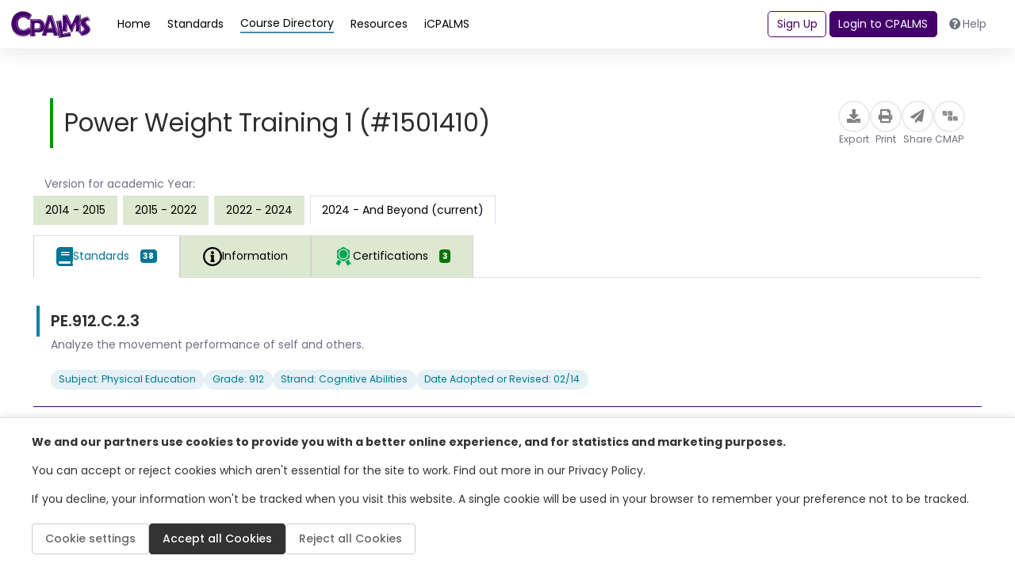

--- FILE ---
content_type: text/html; charset=utf-8
request_url: https://www.cpalms.org/PreviewCourse/LoadCoursePreviewPage?id=239&backend=false&_=1769878710653
body_size: 28894
content:

<style>
    .pdfGeneratorLoading {
        color: green;
        font: 600;
        display: inline-block;
        border: thin solid green;
        background-color: lightgreen;
        padding: 2px;
        position: inherit;
        top: 2px;
    }

    .pdfGeneratorLoadingSlider {
        color: green;
        font: 600;
        display: inline-block;
        border: thin solid green;
        background-color: lightgreen;
        padding: 2px;
        position: inherit;
        top: 2px;
    }

    .information-detail-section a {
        word-break: break-all;
    }

    .information-detail-section li, .course-information-card li {
        list-style: initial !important;
    }

    .related-std-accesspoint li {
        list-style: none !important;
    }

    .search-card.PreviewClass ul.related-std-accesspoint li {
        list-style: none !important;
    }

    .comment.more a {
        color: var(--course) !important;
    }

    .accordion-title {
        border: none !important;
        cursor: pointer !important;
    }

    .information-detail-section p
    {
        padding-left: 1rem;
    }

    #remarks-preview a,
    #remarks-full a {
        color: var(--standard);
    }

    .GeneralNotes span {
        color: var(--course) !important;
    }

    .CourseBlockTerminated
    {
        margin-bottom: 3px;
        margin-top: 0px;
        padding: 3px;
        background: #c40d00 !important;
        color: #FFF;
        font-weight: 400;
        text-align: center;
        border-radius: 30px;
        font-size: .875rem;
        padding: .15rem .75rem;
        vertical-align: middle;
    }
</style>

<div class="ClassSeparatePreviewPage">
    <div class="resource pb-4" style="min-height: auto !important; height: auto !important;">
        <div class="p-4 gap-3 flex-md-nowrap">
            <div class="d-flex flex-column flex-lg-row justify-content-between align-items-center w-100">
                <div>
                    <h1 class="course-card-title fw-normal fw-medium" style="font-size: 2.25rem;">Power Weight Training 1 (#1501410)</h1>
                </div>
                <div class="PageTitleClass" style="display:none;">Power Weight Training 1 - 1501410 | "CPALMS.org"</div>
                <div class="action-buttons d-flex gap-4 align-items-center">
                    <button class="action-button" type="button" onclick="ExportFromPreview(23720, '/PreviewCourse/Export/','/PreviewCourse/Export/', 'Course_23720', '0', '1', '2024 - And Beyond (current)');">
                        <div class="icon-circle">
                            <i class="fas fa-download"></i>
                        </div>
                        <span class="small text-gray">Export</span>
                    </button>
                    <button class="action-button" type="button" onclick="PrintCourse('23720', '0', '1', '2024 - And Beyond (current)')">
                        <div class="icon-circle">
                            <i class="fas fa-print"></i>
                        </div>
                        <span class="small text-gray">Print</span>
                    </button>
                    <button class="action-button" type="button" onclick="ShareLink(23720, 'Share Course', 'https://www.cpalms.org/PreviewCourse/Preview/23720')">
                        <div class="icon-circle">
                            <i class="fas fa-paper-plane"></i>
                        </div>
                        <span class="small text-gray">Share</span>
                    </button>
                    <button class="action-button" type="button"
                            onclick="CreateCmap(1, 0, 23720, 'Power Weight Training 1', 0, 0, 'https://cmap.cpalms.org/', '2024 - And Beyond (current)', '')">
                        <div class="icon-circle" style="min-width: 40px !important;">
                            <img src="/Content/themes/CPALMSNewDesign2024/img/icons/icons_block.svg" alt="cmap Icon" style="width: 25px; height: 25px; padding-top: 5px;">
                        </div>
                        <span class="small text-gray">CMAP</span>
                    </button>
                </div>
            </div>
        </div>

        <div class="resource-content h-100">
            <p class="mx-3 mt-3 mb-1 text-body">Version for academic Year:</p>
            <ul class="nav nav-tabs mb-3" role="tablist" style="border-bottom: 0 !important;">
                        <li class="nav-item mr-2 mb-2 mb-sm-0" role="presentation" onclick="SwitchCourseVersions('4090', '0')">
                            <button class="nav-link nav-link-green" id="information-tab" data-toggle="tab" data-target="#information"
                                    type="button" role="tab" aria-controls="information" aria-selected="false">
                                2014 - 2015
                            </button>
                        </li>
                        <li class="nav-item mr-2 mb-2 mb-sm-0" role="presentation" onclick="SwitchCourseVersions('13436', '0')">
                            <button class="nav-link nav-link-green" id="information-tab" data-toggle="tab" data-target="#information"
                                    type="button" role="tab" aria-controls="information" aria-selected="false">
                                2015 - 2022
                            </button>
                        </li>
                        <li class="nav-item mr-2 mb-2 mb-sm-0" role="presentation" onclick="SwitchCourseVersions('21116', '0')">
                            <button class="nav-link nav-link-green" id="information-tab" data-toggle="tab" data-target="#information"
                                    type="button" role="tab" aria-controls="information" aria-selected="false">
                                2022 - 2024
                            </button>
                        </li>
                        <li class="nav-item mr-2 mb-2 mb-sm-0" role="presentation">
                            <button class="nav-link nav-link-green active" id="related-courses-tab" data-toggle="tab"
                                    data-target="#related-courses" type="button" role="tab" aria-controls="related-courses"
                                    aria-selected="false">
                                2024 - And Beyond (current)
                            </button>
                        </li>
            </ul>


                        <div class="course-standards">
                <ul class="nav nav-tabs mb-3 classtablistul" role="tablist" id="second-menu">
                        <li class="nav-item" role="presentation">
                            <button class="nav-link nav-link-blue active" id="course-standards-tab_da85c609-6b6d-4a1f-b67e-f812ea72bc07" data-toggle="tab"
                                    data-target="#course-standards_da85c609-6b6d-4a1f-b67e-f812ea72bc07" type="button" role="tab" aria-controls="course-standards" aria-selected="true" style="font-size: 1rem !important;">
                                <img src="/images/NewDesign/course-standards.svg" alt="course" style="width: auto !important;" />
                                <img src="/images/NewDesign/course-standards.svg" alt="course" style="width: auto !important;" />
                                <p class="m-0">Standards</p>
                                <span class="badge badge-standards d-none d-sm-block p-1">38</span>
                            </button>
                        </li>
                    <li class="nav-item" role="presentation">
                        <button class="nav-link nav-link-green " id="course-information-tab_da85c609-6b6d-4a1f-b67e-f812ea72bc07" data-toggle="tab"
                                data-target="#course-information_da85c609-6b6d-4a1f-b67e-f812ea72bc07" type="button" role="tab" aria-controls="course-information"
                                aria-selected="false" style="font-size: 1rem !important;">
                            <img src="/Content/themes/CPALMSNewDesign2024/img/icons/icons_Information.svg" alt="course" style="width: auto !important;" />
                            <img src="/Content/themes/CPALMSNewDesign2024/img/icons/icons_Information.svg" alt="course" style="width: auto !important;" />
                            <p class="m-0">Information</p>
                        </button>
                    </li>
                        <li id="tabCertificationCourses_da85c609-6b6d-4a1f-b67e-f812ea72bc07" class="nav-item" role="presentation" data-coursesloaded="false" onclick="LoadCertificationCourses(239, 23720, 3,'da85c609-6b6d-4a1f-b67e-f812ea72bc07', 'tab')">
                            <button class="nav-link nav-link-green" id="educator-certifications-tab_da85c609-6b6d-4a1f-b67e-f812ea72bc07" data-toggle="tab"
                                    data-target="#educator-certifications_da85c609-6b6d-4a1f-b67e-f812ea72bc07" type="button" role="tab" aria-controls="educator-certifications"
                                    aria-selected="false" style="font-size: 1rem !important;">
                                <img src="/images/NewDesign/educator-certifications-hover.svg" alt="course" style="width: auto !important;" />
                                <img src="/images/NewDesign/educator-certifications-hover.svg" alt="course" style="width: auto !important;" />
                                <p class="m-0">Certifications</p>
                                <span class="badge badge-courses d-none d-sm-block p-1">3</span>
                            </button>
                        </li>
                                    </ul>
                <!-- Desktop View -->
                <div class="course-standards__desktop d-flex">
                    <div class="course-standards__container">
                        <!-- Content Area -->
                        <div class="course-standards__content">
                            <!-- Scrollable items -->
                            <div class="d-flex flex-fill w-100">
                                <div class="tab-content pb-4 w-100">

                                        <div class="tab-pane fade show active w-100 classtabcontent" id="course-standards_da85c609-6b6d-4a1f-b67e-f812ea72bc07" role="tabpanel" aria-labelledby="course-standards-tab_da85c609-6b6d-4a1f-b67e-f812ea72bc07">
                                            <div id="DivRelatedBenchmarksContent_da85c609-6b6d-4a1f-b67e-f812ea72bc07">
                                                    <div class="search-card standard-card PreviewClass" onclick="PreviewSliderDetail('StandardDetail', '7691', 'false', 'standard')">
                                                        <div class="row flex-column flex-lg-row gap-3">
                                                            <div class="standard-info d-flex flex-column gap-1">
                                                                <div class="d-flex action-buttons justify-content-between gap-3">
                                                                    <div class="d-flex align-items-center">
                                                                        <div class="card-title fw-normal">
                                                                            PE.912.C.2.3
                                                                        </div>
                                                                    </div>
                                                                    <div class="d-flex gap-2 mr-2">
                                                                                                                                            </div>
                                                                </div>
                                                                <div class="card-content">
                                                                    <div class="trim-text">
                                                                        <p class="mb-2 text-gray">Analyze the movement performance of self and others.</p>
                                                                    </div>


                                                                    <div class="trim-text">
                                                                        <p>
                                                                        </p>
                                                                    </div>
                                                                    <div class="d-flex gap-2 flex-wrap">
                                                                        <!-- pills -->
                                                                            <button type="button" class="badge-blue filter-button">Subject: Physical Education</button>
                                                                                                                                                    <button type="button" class="badge-blue filter-button">Grade: 912</button>
                                                                                                                                                    <button type="button" class="badge-blue filter-button">Strand: Cognitive Abilities</button>
                                                                                                                                                                                                                            <button type="button" class="badge-blue filter-button">Date Adopted or Revised: 02/14</button>

                                                                    </div>
                                                                </div>
                                                            </div>
                                                        </div>
                                                    </div>
                                                    <div class="separator"></div>
                                                    <div class="search-card standard-card PreviewClass" onclick="PreviewSliderDetail('StandardDetail', '7720', 'false', 'standard')">
                                                        <div class="row flex-column flex-lg-row gap-3">
                                                            <div class="standard-info d-flex flex-column gap-1">
                                                                <div class="d-flex action-buttons justify-content-between gap-3">
                                                                    <div class="d-flex align-items-center">
                                                                        <div class="card-title fw-normal">
                                                                            PE.912.C.2.7
                                                                        </div>
                                                                    </div>
                                                                    <div class="d-flex gap-2 mr-2">
                                                                                                                                            </div>
                                                                </div>
                                                                <div class="card-content">
                                                                    <div class="trim-text">
                                                                        <p class="mb-2 text-gray">Evaluate the effectiveness of specific warm-up and cool-down activities.</p>
                                                                    </div>


                                                                    <div class="trim-text">
                                                                        <p>
                                                                        </p>
                                                                    </div>
                                                                    <div class="d-flex gap-2 flex-wrap">
                                                                        <!-- pills -->
                                                                            <button type="button" class="badge-blue filter-button">Subject: Physical Education</button>
                                                                                                                                                    <button type="button" class="badge-blue filter-button">Grade: 912</button>
                                                                                                                                                    <button type="button" class="badge-blue filter-button">Strand: Cognitive Abilities</button>
                                                                                                                                                                                                                            <button type="button" class="badge-blue filter-button">Date Adopted or Revised: 02/14</button>

                                                                    </div>
                                                                </div>
                                                            </div>
                                                        </div>
                                                    </div>
                                                    <div class="separator"></div>
                                                    <div class="search-card standard-card PreviewClass" onclick="PreviewSliderDetail('StandardDetail', '7753', 'false', 'standard')">
                                                        <div class="row flex-column flex-lg-row gap-3">
                                                            <div class="standard-info d-flex flex-column gap-1">
                                                                <div class="d-flex action-buttons justify-content-between gap-3">
                                                                    <div class="d-flex align-items-center">
                                                                        <div class="card-title fw-normal">
                                                                            PE.912.C.2.14
                                                                        </div>
                                                                    </div>
                                                                    <div class="d-flex gap-2 mr-2">
                                                                                                                                            </div>
                                                                </div>
                                                                <div class="card-content">
                                                                    <div class="trim-text">
                                                                        <p class="mb-2 text-gray">Compare and contrast the skill-related components of fitness used in various physical activities.</p>
                                                                    </div>


                                                                    <div class="trim-text">
                                                                        <p>
                                                                        </p>
                                                                    </div>
                                                                    <div class="d-flex gap-2 flex-wrap">
                                                                        <!-- pills -->
                                                                            <button type="button" class="badge-blue filter-button">Subject: Physical Education</button>
                                                                                                                                                    <button type="button" class="badge-blue filter-button">Grade: 912</button>
                                                                                                                                                    <button type="button" class="badge-blue filter-button">Strand: Cognitive Abilities</button>
                                                                                                                                                                                                                            <button type="button" class="badge-blue filter-button">Date Adopted or Revised: 02/14</button>

                                                                    </div>
                                                                </div>
                                                            </div>
                                                        </div>
                                                    </div>
                                                    <div class="separator"></div>
                                                    <div class="search-card standard-card PreviewClass" onclick="PreviewSliderDetail('StandardDetail', '7764', 'false', 'standard')">
                                                        <div class="row flex-column flex-lg-row gap-3">
                                                            <div class="standard-info d-flex flex-column gap-1">
                                                                <div class="d-flex action-buttons justify-content-between gap-3">
                                                                    <div class="d-flex align-items-center">
                                                                        <div class="card-title fw-normal">
                                                                            PE.912.C.2.17
                                                                        </div>
                                                                    </div>
                                                                    <div class="d-flex gap-2 mr-2">
                                                                            <button class="action-button position-relative TagClass" type="button" onclick="event.stopPropagation();">
                                                                                <div class="icon-circle">
                                                                                    <img src="/Content/themes/CPALMSNewDesign2024/img/icons/icons_Resources.svg" style="width: auto; height: 23px;" alt="Release Icon">
                                                                                </div>
                                                                                <span class="small text-gray">Resource</span>
                                                                                <span class="position-absolute badge d-flex items-center justify-content-center rounded-pill" style="top: -6px; right: -6px; font-size: 0.7rem; background-color: var(--resource); width: 8px !important; padding: 4px 14px;">1</span>
                                                                            </button>
                                                                                                                                            </div>
                                                                </div>
                                                                <div class="card-content">
                                                                    <div class="trim-text">
                                                                        <p class="mb-2 text-gray">Assess physiological effects of exercise during and after physical activity.</p>
                                                                    </div>


                                                                    <div class="trim-text">
                                                                        <p>
                                                                        </p>
                                                                    </div>
                                                                    <div class="d-flex gap-2 flex-wrap">
                                                                        <!-- pills -->
                                                                            <button type="button" class="badge-blue filter-button">Subject: Physical Education</button>
                                                                                                                                                    <button type="button" class="badge-blue filter-button">Grade: 912</button>
                                                                                                                                                    <button type="button" class="badge-blue filter-button">Strand: Cognitive Abilities</button>
                                                                                                                                                                                                                            <button type="button" class="badge-blue filter-button">Date Adopted or Revised: 02/14</button>

                                                                    </div>
                                                                </div>
                                                            </div>
                                                        </div>
                                                    </div>
                                                    <div class="separator"></div>
                                                    <div class="search-card standard-card PreviewClass" onclick="PreviewSliderDetail('StandardDetail', '7776', 'false', 'standard')">
                                                        <div class="row flex-column flex-lg-row gap-3">
                                                            <div class="standard-info d-flex flex-column gap-1">
                                                                <div class="d-flex action-buttons justify-content-between gap-3">
                                                                    <div class="d-flex align-items-center">
                                                                        <div class="card-title fw-normal">
                                                                            PE.912.C.2.23
                                                                        </div>
                                                                    </div>
                                                                    <div class="d-flex gap-2 mr-2">
                                                                                                                                            </div>
                                                                </div>
                                                                <div class="card-content">
                                                                    <div class="trim-text">
                                                                        <p class="mb-2 text-gray">Apply appropriate technology and analyze data to evaluate, monitor and/or improve performance.</p>
                                                                    </div>


                                                                    <div class="trim-text">
                                                                        <p>
                                                                        </p>
                                                                    </div>
                                                                    <div class="d-flex gap-2 flex-wrap">
                                                                        <!-- pills -->
                                                                            <button type="button" class="badge-blue filter-button">Subject: Physical Education</button>
                                                                                                                                                    <button type="button" class="badge-blue filter-button">Grade: 912</button>
                                                                                                                                                    <button type="button" class="badge-blue filter-button">Strand: Cognitive Abilities</button>
                                                                                                                                                                                                                            <button type="button" class="badge-blue filter-button">Date Adopted or Revised: 02/14</button>

                                                                    </div>
                                                                </div>
                                                            </div>
                                                        </div>
                                                    </div>
                                                    <div class="separator"></div>
                                                    <div class="search-card standard-card PreviewClass" onclick="PreviewSliderDetail('StandardDetail', '7779', 'false', 'standard')">
                                                        <div class="row flex-column flex-lg-row gap-3">
                                                            <div class="standard-info d-flex flex-column gap-1">
                                                                <div class="d-flex action-buttons justify-content-between gap-3">
                                                                    <div class="d-flex align-items-center">
                                                                        <div class="card-title fw-normal">
                                                                            PE.912.C.2.25
                                                                        </div>
                                                                    </div>
                                                                    <div class="d-flex gap-2 mr-2">
                                                                                                                                            </div>
                                                                </div>
                                                                <div class="card-content">
                                                                    <div class="trim-text">
                                                                        <p class="mb-2 text-gray">Analyze and evaluate the risks, safety procedures, rules and equipment associated with specific course activities.</p>
                                                                    </div>


                                                                    <div class="trim-text">
                                                                        <p>
                                                                        </p>
                                                                    </div>
                                                                    <div class="d-flex gap-2 flex-wrap">
                                                                        <!-- pills -->
                                                                            <button type="button" class="badge-blue filter-button">Subject: Physical Education</button>
                                                                                                                                                    <button type="button" class="badge-blue filter-button">Grade: 912</button>
                                                                                                                                                    <button type="button" class="badge-blue filter-button">Strand: Cognitive Abilities</button>
                                                                                                                                                                                                                            <button type="button" class="badge-blue filter-button">Date Adopted or Revised: 02/14</button>

                                                                    </div>
                                                                </div>
                                                            </div>
                                                        </div>
                                                    </div>
                                                    <div class="separator"></div>
                                                    <div class="search-card standard-card PreviewClass" onclick="PreviewSliderDetail('StandardDetail', '7781', 'false', 'standard')">
                                                        <div class="row flex-column flex-lg-row gap-3">
                                                            <div class="standard-info d-flex flex-column gap-1">
                                                                <div class="d-flex action-buttons justify-content-between gap-3">
                                                                    <div class="d-flex align-items-center">
                                                                        <div class="card-title fw-normal">
                                                                            PE.912.C.2.26
                                                                        </div>
                                                                    </div>
                                                                    <div class="d-flex gap-2 mr-2">
                                                                                                                                            </div>
                                                                </div>
                                                                <div class="card-content">
                                                                    <div class="trim-text">
                                                                        <p class="mb-2 text-gray">Evaluate skill patterns of self and/or partner by detecting and correcting mechanical errors.</p>
                                                                    </div>


                                                                    <div class="trim-text">
                                                                        <p>
                                                                        </p>
                                                                    </div>
                                                                    <div class="d-flex gap-2 flex-wrap">
                                                                        <!-- pills -->
                                                                            <button type="button" class="badge-blue filter-button">Subject: Physical Education</button>
                                                                                                                                                    <button type="button" class="badge-blue filter-button">Grade: 912</button>
                                                                                                                                                    <button type="button" class="badge-blue filter-button">Strand: Cognitive Abilities</button>
                                                                                                                                                                                                                            <button type="button" class="badge-blue filter-button">Date Adopted or Revised: 02/14</button>

                                                                    </div>
                                                                </div>
                                                            </div>
                                                        </div>
                                                    </div>
                                                    <div class="separator"></div>
                                                    <div class="search-card standard-card PreviewClass" onclick="PreviewSliderDetail('StandardDetail', '7843', 'false', 'standard')">
                                                        <div class="row flex-column flex-lg-row gap-3">
                                                            <div class="standard-info d-flex flex-column gap-1">
                                                                <div class="d-flex action-buttons justify-content-between gap-3">
                                                                    <div class="d-flex align-items-center">
                                                                        <div class="card-title fw-normal">
                                                                            PE.912.L.3.2
                                                                        </div>
                                                                    </div>
                                                                    <div class="d-flex gap-2 mr-2">
                                                                                                                                            </div>
                                                                </div>
                                                                <div class="card-content">
                                                                    <div class="trim-text">
                                                                        <p class="mb-2 text-gray">Participate in a variety of activities that promote the health-related components of fitness.</p>
                                                                    </div>


                                                                    <div class="trim-text">
                                                                        <p>
                                                                        </p>
                                                                    </div>
                                                                    <div class="d-flex gap-2 flex-wrap">
                                                                        <!-- pills -->
                                                                            <button type="button" class="badge-blue filter-button">Subject: Physical Education</button>
                                                                                                                                                    <button type="button" class="badge-blue filter-button">Grade: 912</button>
                                                                                                                                                    <button type="button" class="badge-blue filter-button">Strand: Lifetime Fitness</button>
                                                                                                                                                                                                                            <button type="button" class="badge-blue filter-button">Date Adopted or Revised: 02/14</button>

                                                                    </div>
                                                                </div>
                                                            </div>
                                                        </div>
                                                    </div>
                                                    <div class="separator"></div>
                                                    <div class="search-card standard-card PreviewClass" onclick="PreviewSliderDetail('StandardDetail', '7844', 'false', 'standard')">
                                                        <div class="row flex-column flex-lg-row gap-3">
                                                            <div class="standard-info d-flex flex-column gap-1">
                                                                <div class="d-flex action-buttons justify-content-between gap-3">
                                                                    <div class="d-flex align-items-center">
                                                                        <div class="card-title fw-normal">
                                                                            PE.912.L.3.3
                                                                        </div>
                                                                    </div>
                                                                    <div class="d-flex gap-2 mr-2">
                                                                                                                                            </div>
                                                                </div>
                                                                <div class="card-content">
                                                                    <div class="trim-text">
                                                                        <p class="mb-2 text-gray">Identify a variety of activities that promote effective stress management.</p>
                                                                    </div>


                                                                    <div class="trim-text">
                                                                        <p>
                                                                        </p>
                                                                    </div>
                                                                    <div class="d-flex gap-2 flex-wrap">
                                                                        <!-- pills -->
                                                                            <button type="button" class="badge-blue filter-button">Subject: Physical Education</button>
                                                                                                                                                    <button type="button" class="badge-blue filter-button">Grade: 912</button>
                                                                                                                                                    <button type="button" class="badge-blue filter-button">Strand: Lifetime Fitness</button>
                                                                                                                                                                                                                            <button type="button" class="badge-blue filter-button">Date Adopted or Revised: 02/14</button>

                                                                    </div>
                                                                </div>
                                                            </div>
                                                        </div>
                                                    </div>
                                                    <div class="separator"></div>
                                                    <div class="search-card standard-card PreviewClass" onclick="PreviewSliderDetail('StandardDetail', '7847', 'false', 'standard')">
                                                        <div class="row flex-column flex-lg-row gap-3">
                                                            <div class="standard-info d-flex flex-column gap-1">
                                                                <div class="d-flex action-buttons justify-content-between gap-3">
                                                                    <div class="d-flex align-items-center">
                                                                        <div class="card-title fw-normal">
                                                                            PE.912.L.3.6
                                                                        </div>
                                                                    </div>
                                                                    <div class="d-flex gap-2 mr-2">
                                                                                                                                            </div>
                                                                </div>
                                                                <div class="card-content">
                                                                    <div class="trim-text">
                                                                        <p class="mb-2 text-gray">Identify risks and safety factors that may affect physical activity throughout life.</p>
                                                                    </div>


                                                                    <div class="trim-text">
                                                                        <p>
                                                                        </p>
                                                                    </div>
                                                                    <div class="d-flex gap-2 flex-wrap">
                                                                        <!-- pills -->
                                                                            <button type="button" class="badge-blue filter-button">Subject: Physical Education</button>
                                                                                                                                                    <button type="button" class="badge-blue filter-button">Grade: 912</button>
                                                                                                                                                    <button type="button" class="badge-blue filter-button">Strand: Lifetime Fitness</button>
                                                                                                                                                                                                                            <button type="button" class="badge-blue filter-button">Date Adopted or Revised: 02/14</button>

                                                                    </div>
                                                                </div>
                                                            </div>
                                                        </div>
                                                    </div>
                                                    <div class="separator"></div>
                                                    <div class="search-card standard-card PreviewClass" onclick="PreviewSliderDetail('StandardDetail', '7874', 'false', 'standard')">
                                                        <div class="row flex-column flex-lg-row gap-3">
                                                            <div class="standard-info d-flex flex-column gap-1">
                                                                <div class="d-flex action-buttons justify-content-between gap-3">
                                                                    <div class="d-flex align-items-center">
                                                                        <div class="card-title fw-normal">
                                                                            PE.912.L.4.2
                                                                        </div>
                                                                    </div>
                                                                    <div class="d-flex gap-2 mr-2">
                                                                                                                                            </div>
                                                                </div>
                                                                <div class="card-content">
                                                                    <div class="trim-text">
                                                                        <p class="mb-2 text-gray">Identify ways to self-assess and modify a personal fitness program.</p>
                                                                    </div>


                                                                    <div class="trim-text">
                                                                        <p>
                                                                        </p>
                                                                    </div>
                                                                    <div class="d-flex gap-2 flex-wrap">
                                                                        <!-- pills -->
                                                                            <button type="button" class="badge-blue filter-button">Subject: Physical Education</button>
                                                                                                                                                    <button type="button" class="badge-blue filter-button">Grade: 912</button>
                                                                                                                                                    <button type="button" class="badge-blue filter-button">Strand: Lifetime Fitness</button>
                                                                                                                                                                                                                            <button type="button" class="badge-blue filter-button">Date Adopted or Revised: 02/14</button>

                                                                    </div>
                                                                </div>
                                                            </div>
                                                        </div>
                                                    </div>
                                                    <div class="separator"></div>
                                                    <div class="search-card standard-card PreviewClass" onclick="PreviewSliderDetail('StandardDetail', '7875', 'false', 'standard')">
                                                        <div class="row flex-column flex-lg-row gap-3">
                                                            <div class="standard-info d-flex flex-column gap-1">
                                                                <div class="d-flex action-buttons justify-content-between gap-3">
                                                                    <div class="d-flex align-items-center">
                                                                        <div class="card-title fw-normal">
                                                                            PE.912.L.4.3
                                                                        </div>
                                                                    </div>
                                                                    <div class="d-flex gap-2 mr-2">
                                                                                                                                            </div>
                                                                </div>
                                                                <div class="card-content">
                                                                    <div class="trim-text">
                                                                        <p class="mb-2 text-gray">Identify strategies for setting goals when developing a personal fitness program.</p>
                                                                    </div>


                                                                    <div class="trim-text">
                                                                        <p>
                                                                        </p>
                                                                    </div>
                                                                    <div class="d-flex gap-2 flex-wrap">
                                                                        <!-- pills -->
                                                                            <button type="button" class="badge-blue filter-button">Subject: Physical Education</button>
                                                                                                                                                    <button type="button" class="badge-blue filter-button">Grade: 912</button>
                                                                                                                                                    <button type="button" class="badge-blue filter-button">Strand: Lifetime Fitness</button>
                                                                                                                                                                                                                            <button type="button" class="badge-blue filter-button">Date Adopted or Revised: 02/14</button>

                                                                    </div>
                                                                </div>
                                                            </div>
                                                        </div>
                                                    </div>
                                                    <div class="separator"></div>
                                                    <div class="search-card standard-card PreviewClass" onclick="PreviewSliderDetail('StandardDetail', '7886', 'false', 'standard')">
                                                        <div class="row flex-column flex-lg-row gap-3">
                                                            <div class="standard-info d-flex flex-column gap-1">
                                                                <div class="d-flex action-buttons justify-content-between gap-3">
                                                                    <div class="d-flex align-items-center">
                                                                        <div class="card-title fw-normal">
                                                                            PE.912.L.4.4
                                                                        </div>
                                                                    </div>
                                                                    <div class="d-flex gap-2 mr-2">
                                                                                                                                            </div>
                                                                </div>
                                                                <div class="card-content">
                                                                    <div class="trim-text">
                                                                        <p class="mb-2 text-gray">Use available technology to assess, design and evaluate a personal fitness program.</p>
                                                                    </div>


                                                                    <div class="trim-text">
                                                                        <p>
                                                                        </p>
                                                                    </div>
                                                                    <div class="d-flex gap-2 flex-wrap">
                                                                        <!-- pills -->
                                                                            <button type="button" class="badge-blue filter-button">Subject: Physical Education</button>
                                                                                                                                                    <button type="button" class="badge-blue filter-button">Grade: 912</button>
                                                                                                                                                    <button type="button" class="badge-blue filter-button">Strand: Lifetime Fitness</button>
                                                                                                                                                                                                                            <button type="button" class="badge-blue filter-button">Date Adopted or Revised: 02/14</button>

                                                                    </div>
                                                                </div>
                                                            </div>
                                                        </div>
                                                    </div>
                                                    <div class="separator"></div>
                                                    <div class="search-card standard-card PreviewClass" onclick="PreviewSliderDetail('StandardDetail', '7887', 'false', 'standard')">
                                                        <div class="row flex-column flex-lg-row gap-3">
                                                            <div class="standard-info d-flex flex-column gap-1">
                                                                <div class="d-flex action-buttons justify-content-between gap-3">
                                                                    <div class="d-flex align-items-center">
                                                                        <div class="card-title fw-normal">
                                                                            PE.912.L.4.5
                                                                        </div>
                                                                    </div>
                                                                    <div class="d-flex gap-2 mr-2">
                                                                                                                                            </div>
                                                                </div>
                                                                <div class="card-content">
                                                                    <div class="trim-text">
                                                                        <p class="mb-2 text-gray">Apply the principles of training to personal fitness goals.</p>
                                                                    </div>


                                                                    <div class="trim-text">
                                                                        <p>
                                                                        </p>
                                                                    </div>
                                                                    <div class="d-flex gap-2 flex-wrap">
                                                                        <!-- pills -->
                                                                            <button type="button" class="badge-blue filter-button">Subject: Physical Education</button>
                                                                                                                                                    <button type="button" class="badge-blue filter-button">Grade: 912</button>
                                                                                                                                                    <button type="button" class="badge-blue filter-button">Strand: Lifetime Fitness</button>
                                                                                                                                                                                                                            <button type="button" class="badge-blue filter-button">Date Adopted or Revised: 02/14</button>

                                                                    </div>
                                                                </div>
                                                            </div>
                                                        </div>
                                                    </div>
                                                    <div class="separator"></div>
                                                    <div class="search-card standard-card PreviewClass" onclick="PreviewSliderDetail('StandardDetail', '8010', 'false', 'standard')">
                                                        <div class="row flex-column flex-lg-row gap-3">
                                                            <div class="standard-info d-flex flex-column gap-1">
                                                                <div class="d-flex action-buttons justify-content-between gap-3">
                                                                    <div class="d-flex align-items-center">
                                                                        <div class="card-title fw-normal">
                                                                            PE.912.M.1.5
                                                                        </div>
                                                                    </div>
                                                                    <div class="d-flex gap-2 mr-2">
                                                                                                                                            </div>
                                                                </div>
                                                                <div class="card-content">
                                                                    <div class="trim-text">
                                                                        <p class="mb-2 text-gray">Apply strategies for self improvement based on individual strengths and needs.</p>
                                                                    </div>


                                                                    <div class="trim-text">
                                                                        <p>
                                                                        </p>
                                                                    </div>
                                                                    <div class="d-flex gap-2 flex-wrap">
                                                                        <!-- pills -->
                                                                            <button type="button" class="badge-blue filter-button">Subject: Physical Education</button>
                                                                                                                                                    <button type="button" class="badge-blue filter-button">Grade: 912</button>
                                                                                                                                                    <button type="button" class="badge-blue filter-button">Strand: Movement Competency</button>
                                                                                                                                                                                                                            <button type="button" class="badge-blue filter-button">Date Adopted or Revised: 02/14</button>

                                                                    </div>
                                                                </div>
                                                            </div>
                                                        </div>
                                                    </div>
                                                    <div class="separator"></div>
                                                    <div class="search-card standard-card PreviewClass" onclick="PreviewSliderDetail('StandardDetail', '8017', 'false', 'standard')">
                                                        <div class="row flex-column flex-lg-row gap-3">
                                                            <div class="standard-info d-flex flex-column gap-1">
                                                                <div class="d-flex action-buttons justify-content-between gap-3">
                                                                    <div class="d-flex align-items-center">
                                                                        <div class="card-title fw-normal">
                                                                            PE.912.M.1.12
                                                                        </div>
                                                                    </div>
                                                                    <div class="d-flex gap-2 mr-2">
                                                                                                                                            </div>
                                                                </div>
                                                                <div class="card-content">
                                                                    <div class="trim-text">
                                                                        <p class="mb-2 text-gray">Select and perform complex movements using a variety of equipment which lead to improved or maintained muscular strength and endurance.</p>
                                                                    </div>


                                                                    <div class="trim-text">
                                                                        <p>
                                                                        </p>
                                                                    </div>
                                                                    <div class="d-flex gap-2 flex-wrap">
                                                                        <!-- pills -->
                                                                            <button type="button" class="badge-blue filter-button">Subject: Physical Education</button>
                                                                                                                                                    <button type="button" class="badge-blue filter-button">Grade: 912</button>
                                                                                                                                                    <button type="button" class="badge-blue filter-button">Strand: Movement Competency</button>
                                                                                                                                                                                                                            <button type="button" class="badge-blue filter-button">Date Adopted or Revised: 02/14</button>

                                                                    </div>
                                                                </div>
                                                            </div>
                                                        </div>
                                                    </div>
                                                    <div class="separator"></div>
                                                    <div class="search-card standard-card PreviewClass" onclick="PreviewSliderDetail('StandardDetail', '8021', 'false', 'standard')">
                                                        <div class="row flex-column flex-lg-row gap-3">
                                                            <div class="standard-info d-flex flex-column gap-1">
                                                                <div class="d-flex action-buttons justify-content-between gap-3">
                                                                    <div class="d-flex align-items-center">
                                                                        <div class="card-title fw-normal">
                                                                            PE.912.M.1.16
                                                                        </div>
                                                                    </div>
                                                                    <div class="d-flex gap-2 mr-2">
                                                                                                                                            </div>
                                                                </div>
                                                                <div class="card-content">
                                                                    <div class="trim-text">
                                                                        <p class="mb-2 text-gray">Apply the principles of training and conditioning to accommodate individual needs and strengths.</p>
                                                                    </div>


                                                                    <div class="trim-text">
                                                                        <p>
                                                                        </p>
                                                                    </div>
                                                                    <div class="d-flex gap-2 flex-wrap">
                                                                        <!-- pills -->
                                                                            <button type="button" class="badge-blue filter-button">Subject: Physical Education</button>
                                                                                                                                                    <button type="button" class="badge-blue filter-button">Grade: 912</button>
                                                                                                                                                    <button type="button" class="badge-blue filter-button">Strand: Movement Competency</button>
                                                                                                                                                                                                                            <button type="button" class="badge-blue filter-button">Date Adopted or Revised: 02/14</button>

                                                                    </div>
                                                                </div>
                                                            </div>
                                                        </div>
                                                    </div>
                                                    <div class="separator"></div>
                                                    <div class="search-card standard-card PreviewClass" onclick="PreviewSliderDetail('StandardDetail', '8024', 'false', 'standard')">
                                                        <div class="row flex-column flex-lg-row gap-3">
                                                            <div class="standard-info d-flex flex-column gap-1">
                                                                <div class="d-flex action-buttons justify-content-between gap-3">
                                                                    <div class="d-flex align-items-center">
                                                                        <div class="card-title fw-normal">
                                                                            PE.912.M.1.19
                                                                        </div>
                                                                    </div>
                                                                    <div class="d-flex gap-2 mr-2">
                                                                                                                                            </div>
                                                                </div>
                                                                <div class="card-content">
                                                                    <div class="trim-text">
                                                                        <p class="mb-2 text-gray">Use correct body alignment, strength, flexibility and coordination in the performance of technical movements.</p>
                                                                    </div>


                                                                    <div class="trim-text">
                                                                        <p>
                                                                        </p>
                                                                    </div>
                                                                    <div class="d-flex gap-2 flex-wrap">
                                                                        <!-- pills -->
                                                                            <button type="button" class="badge-blue filter-button">Subject: Physical Education</button>
                                                                                                                                                    <button type="button" class="badge-blue filter-button">Grade: 912</button>
                                                                                                                                                    <button type="button" class="badge-blue filter-button">Strand: Movement Competency</button>
                                                                                                                                                                                                                            <button type="button" class="badge-blue filter-button">Date Adopted or Revised: 02/14</button>

                                                                    </div>
                                                                </div>
                                                            </div>
                                                        </div>
                                                    </div>
                                                    <div class="separator"></div>
                                                    <div class="search-card standard-card PreviewClass" onclick="PreviewSliderDetail('StandardDetail', '8035', 'false', 'standard')">
                                                        <div class="row flex-column flex-lg-row gap-3">
                                                            <div class="standard-info d-flex flex-column gap-1">
                                                                <div class="d-flex action-buttons justify-content-between gap-3">
                                                                    <div class="d-flex align-items-center">
                                                                        <div class="card-title fw-normal">
                                                                            PE.912.M.1.30
                                                                        </div>
                                                                    </div>
                                                                    <div class="d-flex gap-2 mr-2">
                                                                                                                                            </div>
                                                                </div>
                                                                <div class="card-content">
                                                                    <div class="trim-text">
                                                                        <p class="mb-2 text-gray">Combine and apply movement patterns from simple to complex.</p>
                                                                    </div>


                                                                    <div class="trim-text">
                                                                        <p>
                                                                        </p>
                                                                    </div>
                                                                    <div class="d-flex gap-2 flex-wrap">
                                                                        <!-- pills -->
                                                                            <button type="button" class="badge-blue filter-button">Subject: Physical Education</button>
                                                                                                                                                    <button type="button" class="badge-blue filter-button">Grade: 912</button>
                                                                                                                                                    <button type="button" class="badge-blue filter-button">Strand: Movement Competency</button>
                                                                                                                                                                                                                            <button type="button" class="badge-blue filter-button">Date Adopted or Revised: 02/14</button>

                                                                    </div>
                                                                </div>
                                                            </div>
                                                        </div>
                                                    </div>
                                                    <div class="separator"></div>
                                                    <div class="search-card standard-card PreviewClass" onclick="PreviewSliderDetail('StandardDetail', '8039', 'false', 'standard')">
                                                        <div class="row flex-column flex-lg-row gap-3">
                                                            <div class="standard-info d-flex flex-column gap-1">
                                                                <div class="d-flex action-buttons justify-content-between gap-3">
                                                                    <div class="d-flex align-items-center">
                                                                        <div class="card-title fw-normal">
                                                                            PE.912.M.1.34
                                                                        </div>
                                                                    </div>
                                                                    <div class="d-flex gap-2 mr-2">
                                                                                                                                            </div>
                                                                </div>
                                                                <div class="card-content">
                                                                    <div class="trim-text">
                                                                        <p class="mb-2 text-gray">Demonstrate use of the mechanical principles as they apply to specific course activities.</p>
                                                                    </div>


                                                                    <div class="trim-text">
                                                                        <p>
                                                                        </p>
                                                                    </div>
                                                                    <div class="d-flex gap-2 flex-wrap">
                                                                        <!-- pills -->
                                                                            <button type="button" class="badge-blue filter-button">Subject: Physical Education</button>
                                                                                                                                                    <button type="button" class="badge-blue filter-button">Grade: 912</button>
                                                                                                                                                    <button type="button" class="badge-blue filter-button">Strand: Movement Competency</button>
                                                                                                                                                                                                                            <button type="button" class="badge-blue filter-button">Date Adopted or Revised: 02/14</button>

                                                                    </div>
                                                                </div>
                                                            </div>
                                                        </div>
                                                    </div>
                                                    <div class="separator"></div>
                                                    <div class="search-card standard-card PreviewClass" onclick="PreviewSliderDetail('StandardDetail', '8040', 'false', 'standard')">
                                                        <div class="row flex-column flex-lg-row gap-3">
                                                            <div class="standard-info d-flex flex-column gap-1">
                                                                <div class="d-flex action-buttons justify-content-between gap-3">
                                                                    <div class="d-flex align-items-center">
                                                                        <div class="card-title fw-normal">
                                                                            PE.912.M.1.35
                                                                        </div>
                                                                    </div>
                                                                    <div class="d-flex gap-2 mr-2">
                                                                                                                                            </div>
                                                                </div>
                                                                <div class="card-content">
                                                                    <div class="trim-text">
                                                                        <p class="mb-2 text-gray">Select proper equipment and apply all appropriate safety procedures necessary for participation.</p>
                                                                    </div>


                                                                    <div class="trim-text">
                                                                        <p>
                                                                        </p>
                                                                    </div>
                                                                    <div class="d-flex gap-2 flex-wrap">
                                                                        <!-- pills -->
                                                                            <button type="button" class="badge-blue filter-button">Subject: Physical Education</button>
                                                                                                                                                    <button type="button" class="badge-blue filter-button">Grade: 912</button>
                                                                                                                                                    <button type="button" class="badge-blue filter-button">Strand: Movement Competency</button>
                                                                                                                                                                                                                            <button type="button" class="badge-blue filter-button">Date Adopted or Revised: 02/14</button>

                                                                    </div>
                                                                </div>
                                                            </div>
                                                        </div>
                                                    </div>
                                                    <div class="separator"></div>
                                                    <div class="search-card standard-card PreviewClass" onclick="PreviewSliderDetail('StandardDetail', '7912', 'false', 'standard')">
                                                        <div class="row flex-column flex-lg-row gap-3">
                                                            <div class="standard-info d-flex flex-column gap-1">
                                                                <div class="d-flex action-buttons justify-content-between gap-3">
                                                                    <div class="d-flex align-items-center">
                                                                        <div class="card-title fw-normal">
                                                                            PE.912.R.5.5
                                                                        </div>
                                                                    </div>
                                                                    <div class="d-flex gap-2 mr-2">
                                                                                                                                            </div>
                                                                </div>
                                                                <div class="card-content">
                                                                    <div class="trim-text">
                                                                        <p class="mb-2 text-gray">Demonstrate appropriate etiquette, care of equipment, respect for facilities and safe behaviors while participating in a variety of physical activities.</p>
                                                                    </div>


                                                                    <div class="trim-text">
                                                                        <p>
                                                                        </p>
                                                                    </div>
                                                                    <div class="d-flex gap-2 flex-wrap">
                                                                        <!-- pills -->
                                                                            <button type="button" class="badge-blue filter-button">Subject: Physical Education</button>
                                                                                                                                                    <button type="button" class="badge-blue filter-button">Grade: 912</button>
                                                                                                                                                    <button type="button" class="badge-blue filter-button">Strand: Responsible Behaviors and Values</button>
                                                                                                                                                                                                                            <button type="button" class="badge-blue filter-button">Date Adopted or Revised: 02/14</button>

                                                                    </div>
                                                                </div>
                                                            </div>
                                                        </div>
                                                    </div>
                                                    <div class="separator"></div>
                                                    <div class="search-card standard-card PreviewClass" onclick="PreviewSliderDetail('StandardDetail', '7923', 'false', 'standard')">
                                                        <div class="row flex-column flex-lg-row gap-3">
                                                            <div class="standard-info d-flex flex-column gap-1">
                                                                <div class="d-flex action-buttons justify-content-between gap-3">
                                                                    <div class="d-flex align-items-center">
                                                                        <div class="card-title fw-normal">
                                                                            PE.912.R.6.2
                                                                        </div>
                                                                    </div>
                                                                    <div class="d-flex gap-2 mr-2">
                                                                                                                                            </div>
                                                                </div>
                                                                <div class="card-content">
                                                                    <div class="trim-text">
                                                                        <p class="mb-2 text-gray">Analyze physical activities from which benefits can be derived.</p>
                                                                    </div>


                                                                    <div class="trim-text">
                                                                        <p>
                                                                        </p>
                                                                    </div>
                                                                    <div class="d-flex gap-2 flex-wrap">
                                                                        <!-- pills -->
                                                                            <button type="button" class="badge-blue filter-button">Subject: Physical Education</button>
                                                                                                                                                    <button type="button" class="badge-blue filter-button">Grade: 912</button>
                                                                                                                                                    <button type="button" class="badge-blue filter-button">Strand: Responsible Behaviors and Values</button>
                                                                                                                                                                                                                            <button type="button" class="badge-blue filter-button">Date Adopted or Revised: 02/14</button>

                                                                    </div>
                                                                </div>
                                                            </div>
                                                        </div>
                                                    </div>
                                                    <div class="separator"></div>
                                                    <div class="search-card standard-card PreviewClass" onclick="PreviewSliderDetail('StandardDetail', '7924', 'false', 'standard')">
                                                        <div class="row flex-column flex-lg-row gap-3">
                                                            <div class="standard-info d-flex flex-column gap-1">
                                                                <div class="d-flex action-buttons justify-content-between gap-3">
                                                                    <div class="d-flex align-items-center">
                                                                        <div class="card-title fw-normal">
                                                                            PE.912.R.6.3
                                                                        </div>
                                                                    </div>
                                                                    <div class="d-flex gap-2 mr-2">
                                                                                                                                            </div>
                                                                </div>
                                                                <div class="card-content">
                                                                    <div class="trim-text">
                                                                        <p class="mb-2 text-gray">Analyze the roles of games, sports and/or physical activities in other cultures.</p>
                                                                    </div>


                                                                    <div class="trim-text">
                                                                        <p>
                                                                        </p>
                                                                    </div>
                                                                    <div class="d-flex gap-2 flex-wrap">
                                                                        <!-- pills -->
                                                                            <button type="button" class="badge-blue filter-button">Subject: Physical Education</button>
                                                                                                                                                    <button type="button" class="badge-blue filter-button">Grade: 912</button>
                                                                                                                                                    <button type="button" class="badge-blue filter-button">Strand: Responsible Behaviors and Values</button>
                                                                                                                                                                                                                            <button type="button" class="badge-blue filter-button">Date Adopted or Revised: 02/14</button>

                                                                    </div>
                                                                </div>
                                                            </div>
                                                        </div>
                                                    </div>
                                                    <div class="separator"></div>
                                                    <div class="search-card standard-card PreviewClass" onclick="PreviewSliderDetail('StandardDetail', '15875', 'false', 'standard')">
                                                        <div class="row flex-column flex-lg-row gap-3">
                                                            <div class="standard-info d-flex flex-column gap-1">
                                                                <div class="d-flex action-buttons justify-content-between gap-3">
                                                                    <div class="d-flex align-items-center">
                                                                        <div class="card-title fw-normal">
                                                                            MA.K12.MTR.1.1
                                                                        </div>
                                                                    </div>
                                                                    <div class="d-flex gap-2 mr-2">
                                                                            <button class="action-button position-relative TagClass" type="button" onclick="event.stopPropagation();">
                                                                                <div class="icon-circle">
                                                                                    <img src="/Content/themes/CPALMSNewDesign2024/img/icons/icons_Resources.svg" style="width: auto; height: 23px;" alt="Release Icon">
                                                                                </div>
                                                                                <span class="small text-gray">Resources</span>
                                                                                <span class="position-absolute badge d-flex items-center justify-content-center rounded-pill" style="top: -6px; right: -6px; font-size: 0.7rem; background-color: var(--resource); width: 8px !important; padding: 4px 14px;">2</span>
                                                                            </button>
                                                                                                                                            </div>
                                                                </div>
                                                                <div class="card-content">
                                                                    <div class="trim-text">
                                                                        <p class="mb-2 text-gray">Actively participate in effortful learning both individually and collectively.Mathematicians who participate in effortful learning both individually and with others: Analyze the problem in a way that makes sense given the task.Ask questions that will help with solving the task.Build perseverance by modifying methods as needed while solving a challenging task.Stay engaged and maintain a positive mindset when working to solve tasks.Help and support each other when attempting a new method or approach. </p>
                                                                    </div>


                                                                        <strong style="color: #6e707e">Clarifications:</strong>
                                                                        <div>
                                                                            <span id="remarks-preview">
                                                                                <span class="mb-2 text-gray">Teachers who encourage students to participate actively in effortful learning both individually and with others:
Cultivate a community of growth mindset learners.&amp;nbsp;
Foster perseverance in students by choosing tasks that are challenging.&amp;nbsp;Develop students&amp;rsquo; ability to analyze and</span>
                                                                                    <a href="javascript:void(0);" onclick="toggleRemarks(this, true); event.stopPropagation();" class="text-blue-500 underline" style="color: var(--standard) !important;"> ...more</a>
                                                                            </span>
                                                                            <span id="remarks-full" style="display:none;">
                                                                                <span class="mb-2 text-gray">Teachers who encourage students to participate actively in effortful learning both individually and with others:
<br /><ul><li>Cultivate a community of growth mindset learners.&nbsp;
</li><li>Foster perseverance in students by choosing tasks that are challenging.&nbsp;</li><li>Develop students&rsquo; ability to analyze and problem solve.&nbsp;</li><li>Recognize students&rsquo; effort when solving challenging problems.
</li></ul></span>
                                                                                <a href="javascript:void(0);" onclick="toggleRemarks(this, false); event.stopPropagation();" class="text-blue-500 underline" style="color: var(--standard) !important;"> less</a>
                                                                            </span>
                                                                        </div>
                                                                        <script>
                                                                            function toggleRemarks(link, showFull) {
                                                                                var preview = link.parentNode.parentNode.querySelector("#remarks-preview");
                                                                                var full = link.parentNode.parentNode.querySelector("#remarks-full");

                                                                                if (showFull) {
                                                                                    preview.style.display = "none";
                                                                                    full.style.display = "inline";
                                                                                } else {
                                                                                    preview.style.display = "inline";
                                                                                    full.style.display = "none";
                                                                                }
                                                                            }
                                                                        </script>
                                                                    <div class="trim-text">
                                                                        <p>
                                                                        </p>
                                                                    </div>
                                                                    <div class="d-flex gap-2 flex-wrap">
                                                                        <!-- pills -->
                                                                            <button type="button" class="badge-blue filter-button">Subject: Mathematics (B.E.S.T.)</button>
                                                                                                                                                    <button type="button" class="badge-blue filter-button">Grade: K12</button>
                                                                                                                                                    <button type="button" class="badge-blue filter-button">Strand: Mathematical Thinking and Reasoning</button>
                                                                                                                                                                                                                            <button type="button" class="badge-blue filter-button">Date Adopted or Revised: 08/20</button>

                                                                    </div>
                                                                </div>
                                                            </div>
                                                        </div>
                                                    </div>
                                                    <div class="separator"></div>
                                                    <div class="search-card standard-card PreviewClass" onclick="PreviewSliderDetail('StandardDetail', '15876', 'false', 'standard')">
                                                        <div class="row flex-column flex-lg-row gap-3">
                                                            <div class="standard-info d-flex flex-column gap-1">
                                                                <div class="d-flex action-buttons justify-content-between gap-3">
                                                                    <div class="d-flex align-items-center">
                                                                        <div class="card-title fw-normal">
                                                                            MA.K12.MTR.2.1
                                                                        </div>
                                                                    </div>
                                                                    <div class="d-flex gap-2 mr-2">
                                                                            <button class="action-button position-relative TagClass" type="button" onclick="event.stopPropagation();">
                                                                                <div class="icon-circle">
                                                                                    <img src="/Content/themes/CPALMSNewDesign2024/img/icons/icons_Resources.svg" style="width: auto; height: 23px;" alt="Release Icon">
                                                                                </div>
                                                                                <span class="small text-gray">Resources</span>
                                                                                <span class="position-absolute badge d-flex items-center justify-content-center rounded-pill" style="top: -6px; right: -6px; font-size: 0.7rem; background-color: var(--resource); width: 8px !important; padding: 4px 14px;">4</span>
                                                                            </button>
                                                                                                                                            </div>
                                                                </div>
                                                                <div class="card-content">
                                                                    <div class="trim-text">
                                                                        <p class="mb-2 text-gray">Demonstrate understanding by representing problems in multiple ways.Mathematicians who demonstrate understanding by representing problems in multiple ways: Build understanding through modeling and using manipulatives.Represent solutions to problems in multiple ways using objects, drawings, tables, graphs and equations.Progress from modeling problems with objects and drawings to using algorithms and equations.Express connections between concepts and representations.Choose a representation based on the given context or purpose.</p>
                                                                    </div>


                                                                        <strong style="color: #6e707e">Clarifications:</strong>
                                                                        <div>
                                                                            <span id="remarks-preview">
                                                                                <span class="mb-2 text-gray">Teachers who encourage students to demonstrate understanding by representing problems in multiple ways:&amp;nbsp;Help students make connections between concepts and representations.Provide opportunities for students to use manipulatives when investigating concepts.Guide students from concrete to</span>
                                                                                    <a href="javascript:void(0);" onclick="toggleRemarks(this, true); event.stopPropagation();" class="text-blue-500 underline" style="color: var(--standard) !important;"> ...more</a>
                                                                            </span>
                                                                            <span id="remarks-full" style="display:none;">
                                                                                <span class="mb-2 text-gray">Teachers who encourage students to demonstrate understanding by representing problems in multiple ways:&nbsp;<ul><li>Help students make connections between concepts and representations.</li><li>Provide opportunities for students to use manipulatives when investigating concepts.</li><li>Guide students from concrete to pictorial to abstract representations as understanding progresses.</li><li>Show students that various representations can have different purposes and can be useful in different situations.&nbsp;</li></ul></span>
                                                                                <a href="javascript:void(0);" onclick="toggleRemarks(this, false); event.stopPropagation();" class="text-blue-500 underline" style="color: var(--standard) !important;"> less</a>
                                                                            </span>
                                                                        </div>
                                                                        <script>
                                                                            function toggleRemarks(link, showFull) {
                                                                                var preview = link.parentNode.parentNode.querySelector("#remarks-preview");
                                                                                var full = link.parentNode.parentNode.querySelector("#remarks-full");

                                                                                if (showFull) {
                                                                                    preview.style.display = "none";
                                                                                    full.style.display = "inline";
                                                                                } else {
                                                                                    preview.style.display = "inline";
                                                                                    full.style.display = "none";
                                                                                }
                                                                            }
                                                                        </script>
                                                                    <div class="trim-text">
                                                                        <p>
                                                                        </p>
                                                                    </div>
                                                                    <div class="d-flex gap-2 flex-wrap">
                                                                        <!-- pills -->
                                                                            <button type="button" class="badge-blue filter-button">Subject: Mathematics (B.E.S.T.)</button>
                                                                                                                                                    <button type="button" class="badge-blue filter-button">Grade: K12</button>
                                                                                                                                                    <button type="button" class="badge-blue filter-button">Strand: Mathematical Thinking and Reasoning</button>
                                                                                                                                                                                                                            <button type="button" class="badge-blue filter-button">Date Adopted or Revised: 08/20</button>

                                                                    </div>
                                                                </div>
                                                            </div>
                                                        </div>
                                                    </div>
                                                    <div class="separator"></div>
                                                    <div class="search-card standard-card PreviewClass" onclick="PreviewSliderDetail('StandardDetail', '15877', 'false', 'standard')">
                                                        <div class="row flex-column flex-lg-row gap-3">
                                                            <div class="standard-info d-flex flex-column gap-1">
                                                                <div class="d-flex action-buttons justify-content-between gap-3">
                                                                    <div class="d-flex align-items-center">
                                                                        <div class="card-title fw-normal">
                                                                            MA.K12.MTR.3.1
                                                                        </div>
                                                                    </div>
                                                                    <div class="d-flex gap-2 mr-2">
                                                                            <button class="action-button position-relative TagClass" type="button" onclick="event.stopPropagation();">
                                                                                <div class="icon-circle">
                                                                                    <img src="/Content/themes/CPALMSNewDesign2024/img/icons/icons_Resources.svg" style="width: auto; height: 23px;" alt="Release Icon">
                                                                                </div>
                                                                                <span class="small text-gray">Resources</span>
                                                                                <span class="position-absolute badge d-flex items-center justify-content-center rounded-pill" style="top: -6px; right: -6px; font-size: 0.7rem; background-color: var(--resource); width: 8px !important; padding: 4px 14px;">7</span>
                                                                            </button>
                                                                                                                                            </div>
                                                                </div>
                                                                <div class="card-content">
                                                                    <div class="trim-text">
                                                                        <p class="mb-2 text-gray">Complete tasks with mathematical fluency.Mathematicians who complete tasks with mathematical fluency:Select efficient and appropriate methods for solving problems within the given context.Maintain flexibility and accuracy while performing procedures and mental calculations.Complete tasks accurately and with confidence.Adapt procedures to apply them to a new context.Use feedback to improve efficiency when performing calculations.</p>
                                                                    </div>


                                                                        <strong style="color: #6e707e">Clarifications:</strong>
                                                                        <div>
                                                                            <span id="remarks-preview">
                                                                                <span class="mb-2 text-gray">Teachers who encourage students to complete tasks with mathematical fluency:Provide students with the flexibility to solve problems by selecting a procedure that allows them to solve efficiently and accurately.Offer multiple opportunities for students to practice efficient and generalizable</span>
                                                                                    <a href="javascript:void(0);" onclick="toggleRemarks(this, true); event.stopPropagation();" class="text-blue-500 underline" style="color: var(--standard) !important;"> ...more</a>
                                                                            </span>
                                                                            <span id="remarks-full" style="display:none;">
                                                                                <span class="mb-2 text-gray">Teachers who encourage students to complete tasks with mathematical fluency:<ul><li>Provide students with the flexibility to solve problems by selecting a procedure that allows them to solve efficiently and accurately.</li><li>Offer multiple opportunities for students to practice efficient and generalizable methods.</li><li>Provide opportunities for students to reflect on the method they used and determine if a more efficient method could have been used.&nbsp;</li></ul></span>
                                                                                <a href="javascript:void(0);" onclick="toggleRemarks(this, false); event.stopPropagation();" class="text-blue-500 underline" style="color: var(--standard) !important;"> less</a>
                                                                            </span>
                                                                        </div>
                                                                        <script>
                                                                            function toggleRemarks(link, showFull) {
                                                                                var preview = link.parentNode.parentNode.querySelector("#remarks-preview");
                                                                                var full = link.parentNode.parentNode.querySelector("#remarks-full");

                                                                                if (showFull) {
                                                                                    preview.style.display = "none";
                                                                                    full.style.display = "inline";
                                                                                } else {
                                                                                    preview.style.display = "inline";
                                                                                    full.style.display = "none";
                                                                                }
                                                                            }
                                                                        </script>
                                                                    <div class="trim-text">
                                                                        <p>
                                                                        </p>
                                                                    </div>
                                                                    <div class="d-flex gap-2 flex-wrap">
                                                                        <!-- pills -->
                                                                            <button type="button" class="badge-blue filter-button">Subject: Mathematics (B.E.S.T.)</button>
                                                                                                                                                    <button type="button" class="badge-blue filter-button">Grade: K12</button>
                                                                                                                                                    <button type="button" class="badge-blue filter-button">Strand: Mathematical Thinking and Reasoning</button>
                                                                                                                                                                                                                            <button type="button" class="badge-blue filter-button">Date Adopted or Revised: 08/20</button>

                                                                    </div>
                                                                </div>
                                                            </div>
                                                        </div>
                                                    </div>
                                                    <div class="separator"></div>
                                                    <div class="search-card standard-card PreviewClass" onclick="PreviewSliderDetail('StandardDetail', '15878', 'false', 'standard')">
                                                        <div class="row flex-column flex-lg-row gap-3">
                                                            <div class="standard-info d-flex flex-column gap-1">
                                                                <div class="d-flex action-buttons justify-content-between gap-3">
                                                                    <div class="d-flex align-items-center">
                                                                        <div class="card-title fw-normal">
                                                                            MA.K12.MTR.4.1
                                                                        </div>
                                                                    </div>
                                                                    <div class="d-flex gap-2 mr-2">
                                                                            <button class="action-button position-relative TagClass" type="button" onclick="event.stopPropagation();">
                                                                                <div class="icon-circle">
                                                                                    <img src="/Content/themes/CPALMSNewDesign2024/img/icons/icons_Resources.svg" style="width: auto; height: 23px;" alt="Release Icon">
                                                                                </div>
                                                                                <span class="small text-gray">Resources</span>
                                                                                <span class="position-absolute badge d-flex items-center justify-content-center rounded-pill" style="top: -6px; right: -6px; font-size: 0.7rem; background-color: var(--resource); width: 8px !important; padding: 4px 14px;">2</span>
                                                                            </button>
                                                                                                                                            </div>
                                                                </div>
                                                                <div class="card-content">
                                                                    <div class="trim-text">
                                                                        <p class="mb-2 text-gray">Engage in discussions that reflect on the mathematical thinking of self and others.Mathematicians who engage in discussions that reflect on the mathematical thinking of self and others:Communicate mathematical ideas, vocabulary and methods effectively.Analyze the mathematical thinking of others.Compare the efficiency of a method to those expressed by others.Recognize errors and suggest how to correctly solve the task.Justify results by explaining methods and processes.Construct possible arguments based on evidence.</p>
                                                                    </div>


                                                                        <strong style="color: #6e707e">Clarifications:</strong>
                                                                        <div>
                                                                            <span id="remarks-preview">
                                                                                <span class="mb-2 text-gray">Teachers who encourage students to engage in discussions that reflect on the mathematical thinking of self and others:Establish a culture in which students ask questions of the teacher and their peers, and error is an opportunity for learning.Create opportunities for students to discuss their</span>
                                                                                    <a href="javascript:void(0);" onclick="toggleRemarks(this, true); event.stopPropagation();" class="text-blue-500 underline" style="color: var(--standard) !important;"> ...more</a>
                                                                            </span>
                                                                            <span id="remarks-full" style="display:none;">
                                                                                <span class="mb-2 text-gray">Teachers who encourage students to engage in discussions that reflect on the mathematical thinking of self and others:<ul><li>Establish a culture in which students ask questions of the teacher and their peers, and error is an opportunity for learning.</li><li>Create opportunities for students to discuss their thinking with peers.</li><li>Select, sequence and present student work to advance and deepen understanding of correct and increasingly efficient methods.</li><li>Develop students&rsquo; ability to justify methods and compare their responses to the responses of their peers.&nbsp;</li></ul></span>
                                                                                <a href="javascript:void(0);" onclick="toggleRemarks(this, false); event.stopPropagation();" class="text-blue-500 underline" style="color: var(--standard) !important;"> less</a>
                                                                            </span>
                                                                        </div>
                                                                        <script>
                                                                            function toggleRemarks(link, showFull) {
                                                                                var preview = link.parentNode.parentNode.querySelector("#remarks-preview");
                                                                                var full = link.parentNode.parentNode.querySelector("#remarks-full");

                                                                                if (showFull) {
                                                                                    preview.style.display = "none";
                                                                                    full.style.display = "inline";
                                                                                } else {
                                                                                    preview.style.display = "inline";
                                                                                    full.style.display = "none";
                                                                                }
                                                                            }
                                                                        </script>
                                                                    <div class="trim-text">
                                                                        <p>
                                                                        </p>
                                                                    </div>
                                                                    <div class="d-flex gap-2 flex-wrap">
                                                                        <!-- pills -->
                                                                            <button type="button" class="badge-blue filter-button">Subject: Mathematics (B.E.S.T.)</button>
                                                                                                                                                    <button type="button" class="badge-blue filter-button">Grade: K12</button>
                                                                                                                                                    <button type="button" class="badge-blue filter-button">Strand: Mathematical Thinking and Reasoning</button>
                                                                                                                                                                                                                            <button type="button" class="badge-blue filter-button">Date Adopted or Revised: 08/20</button>

                                                                    </div>
                                                                </div>
                                                            </div>
                                                        </div>
                                                    </div>
                                                    <div class="separator"></div>
                                                    <div class="search-card standard-card PreviewClass" onclick="PreviewSliderDetail('StandardDetail', '15879', 'false', 'standard')">
                                                        <div class="row flex-column flex-lg-row gap-3">
                                                            <div class="standard-info d-flex flex-column gap-1">
                                                                <div class="d-flex action-buttons justify-content-between gap-3">
                                                                    <div class="d-flex align-items-center">
                                                                        <div class="card-title fw-normal">
                                                                            MA.K12.MTR.5.1
                                                                        </div>
                                                                    </div>
                                                                    <div class="d-flex gap-2 mr-2">
                                                                            <button class="action-button position-relative TagClass" type="button" onclick="event.stopPropagation();">
                                                                                <div class="icon-circle">
                                                                                    <img src="/Content/themes/CPALMSNewDesign2024/img/icons/icons_Resources.svg" style="width: auto; height: 23px;" alt="Release Icon">
                                                                                </div>
                                                                                <span class="small text-gray">Resources</span>
                                                                                <span class="position-absolute badge d-flex items-center justify-content-center rounded-pill" style="top: -6px; right: -6px; font-size: 0.7rem; background-color: var(--resource); width: 8px !important; padding: 4px 14px;">2</span>
                                                                            </button>
                                                                                                                                            </div>
                                                                </div>
                                                                <div class="card-content">
                                                                    <div class="trim-text">
                                                                        <p class="mb-2 text-gray">Use patterns and structure to help understand and connect mathematical concepts.Mathematicians who use patterns and structure to help understand and connect mathematical concepts:Focus on relevant details within a problem.Create plans and procedures to logically order events, steps or ideas to solve problems.Decompose a complex problem into manageable parts.Relate previously learned concepts to new concepts.Look for similarities among problems.Connect solutions of problems to more complicated large-scale situations.</p>
                                                                    </div>


                                                                        <strong style="color: #6e707e">Clarifications:</strong>
                                                                        <div>
                                                                            <span id="remarks-preview">
                                                                                <span class="mb-2 text-gray">Teachers who encourage students to use patterns and structure to help understand and connect mathematical concepts:Help students recognize the patterns in the world around them and connect these patterns to mathematical concepts.Support students to develop generalizations based on the similarities</span>
                                                                                    <a href="javascript:void(0);" onclick="toggleRemarks(this, true); event.stopPropagation();" class="text-blue-500 underline" style="color: var(--standard) !important;"> ...more</a>
                                                                            </span>
                                                                            <span id="remarks-full" style="display:none;">
                                                                                <span class="mb-2 text-gray">Teachers who encourage students to use patterns and structure to help understand and connect mathematical concepts:<ul><li>Help students recognize the patterns in the world around them and connect these patterns to mathematical concepts.</li><li>Support students to develop generalizations based on the similarities found among problems.</li><li>Provide opportunities for students to create plans and procedures to solve problems.</li><li>Develop students&rsquo; ability to construct relationships between their current understanding and more sophisticated ways of thinking.</li></ul></span>
                                                                                <a href="javascript:void(0);" onclick="toggleRemarks(this, false); event.stopPropagation();" class="text-blue-500 underline" style="color: var(--standard) !important;"> less</a>
                                                                            </span>
                                                                        </div>
                                                                        <script>
                                                                            function toggleRemarks(link, showFull) {
                                                                                var preview = link.parentNode.parentNode.querySelector("#remarks-preview");
                                                                                var full = link.parentNode.parentNode.querySelector("#remarks-full");

                                                                                if (showFull) {
                                                                                    preview.style.display = "none";
                                                                                    full.style.display = "inline";
                                                                                } else {
                                                                                    preview.style.display = "inline";
                                                                                    full.style.display = "none";
                                                                                }
                                                                            }
                                                                        </script>
                                                                    <div class="trim-text">
                                                                        <p>
                                                                        </p>
                                                                    </div>
                                                                    <div class="d-flex gap-2 flex-wrap">
                                                                        <!-- pills -->
                                                                            <button type="button" class="badge-blue filter-button">Subject: Mathematics (B.E.S.T.)</button>
                                                                                                                                                    <button type="button" class="badge-blue filter-button">Grade: K12</button>
                                                                                                                                                    <button type="button" class="badge-blue filter-button">Strand: Mathematical Thinking and Reasoning</button>
                                                                                                                                                                                                                            <button type="button" class="badge-blue filter-button">Date Adopted or Revised: 08/20</button>

                                                                    </div>
                                                                </div>
                                                            </div>
                                                        </div>
                                                    </div>
                                                    <div class="separator"></div>
                                                    <div class="search-card standard-card PreviewClass" onclick="PreviewSliderDetail('StandardDetail', '15880', 'false', 'standard')">
                                                        <div class="row flex-column flex-lg-row gap-3">
                                                            <div class="standard-info d-flex flex-column gap-1">
                                                                <div class="d-flex action-buttons justify-content-between gap-3">
                                                                    <div class="d-flex align-items-center">
                                                                        <div class="card-title fw-normal">
                                                                            MA.K12.MTR.6.1
                                                                        </div>
                                                                    </div>
                                                                    <div class="d-flex gap-2 mr-2">
                                                                            <button class="action-button position-relative TagClass" type="button" onclick="event.stopPropagation();">
                                                                                <div class="icon-circle">
                                                                                    <img src="/Content/themes/CPALMSNewDesign2024/img/icons/icons_Resources.svg" style="width: auto; height: 23px;" alt="Release Icon">
                                                                                </div>
                                                                                <span class="small text-gray">Resources</span>
                                                                                <span class="position-absolute badge d-flex items-center justify-content-center rounded-pill" style="top: -6px; right: -6px; font-size: 0.7rem; background-color: var(--resource); width: 8px !important; padding: 4px 14px;">5</span>
                                                                            </button>
                                                                                                                                            </div>
                                                                </div>
                                                                <div class="card-content">
                                                                    <div class="trim-text">
                                                                        <p class="mb-2 text-gray">Assess the reasonableness of solutions.Mathematicians who assess the reasonableness of solutions:Estimate to discover possible solutions.Use benchmark quantities to determine if a solution makes sense.Check calculations when solving problems.Verify possible solutions by explaining the methods used.Evaluate results based on the given context.</p>
                                                                    </div>


                                                                        <strong style="color: #6e707e">Clarifications:</strong>
                                                                        <div>
                                                                            <span id="remarks-preview">
                                                                                <span class="mb-2 text-gray">Teachers who encourage students to assess the reasonableness of solutions:Have students estimate or predict solutions prior to solving.Prompt students to continually ask, &amp;ldquo;Does this solution make sense? How do you know?&amp;rdquo;Reinforce that students check their work as they progress within and</span>
                                                                                    <a href="javascript:void(0);" onclick="toggleRemarks(this, true); event.stopPropagation();" class="text-blue-500 underline" style="color: var(--standard) !important;"> ...more</a>
                                                                            </span>
                                                                            <span id="remarks-full" style="display:none;">
                                                                                <span class="mb-2 text-gray">Teachers who encourage students to assess the reasonableness of solutions:<ul><li>Have students estimate or predict solutions prior to solving.</li><li>Prompt students to continually ask, &ldquo;Does this solution make sense? How do you know?&rdquo;</li><li>Reinforce that students check their work as they progress within and after a task.</li><li>Strengthen students&rsquo; ability to verify solutions through justifications.&nbsp;</li></ul></span>
                                                                                <a href="javascript:void(0);" onclick="toggleRemarks(this, false); event.stopPropagation();" class="text-blue-500 underline" style="color: var(--standard) !important;"> less</a>
                                                                            </span>
                                                                        </div>
                                                                        <script>
                                                                            function toggleRemarks(link, showFull) {
                                                                                var preview = link.parentNode.parentNode.querySelector("#remarks-preview");
                                                                                var full = link.parentNode.parentNode.querySelector("#remarks-full");

                                                                                if (showFull) {
                                                                                    preview.style.display = "none";
                                                                                    full.style.display = "inline";
                                                                                } else {
                                                                                    preview.style.display = "inline";
                                                                                    full.style.display = "none";
                                                                                }
                                                                            }
                                                                        </script>
                                                                    <div class="trim-text">
                                                                        <p>
                                                                        </p>
                                                                    </div>
                                                                    <div class="d-flex gap-2 flex-wrap">
                                                                        <!-- pills -->
                                                                            <button type="button" class="badge-blue filter-button">Subject: Mathematics (B.E.S.T.)</button>
                                                                                                                                                    <button type="button" class="badge-blue filter-button">Grade: K12</button>
                                                                                                                                                    <button type="button" class="badge-blue filter-button">Strand: Mathematical Thinking and Reasoning</button>
                                                                                                                                                                                                                            <button type="button" class="badge-blue filter-button">Date Adopted or Revised: 08/20</button>

                                                                    </div>
                                                                </div>
                                                            </div>
                                                        </div>
                                                    </div>
                                                    <div class="separator"></div>
                                                    <div class="search-card standard-card PreviewClass" onclick="PreviewSliderDetail('StandardDetail', '15881', 'false', 'standard')">
                                                        <div class="row flex-column flex-lg-row gap-3">
                                                            <div class="standard-info d-flex flex-column gap-1">
                                                                <div class="d-flex action-buttons justify-content-between gap-3">
                                                                    <div class="d-flex align-items-center">
                                                                        <div class="card-title fw-normal">
                                                                            MA.K12.MTR.7.1
                                                                        </div>
                                                                    </div>
                                                                    <div class="d-flex gap-2 mr-2">
                                                                            <button class="action-button position-relative TagClass" type="button" onclick="event.stopPropagation();">
                                                                                <div class="icon-circle">
                                                                                    <img src="/Content/themes/CPALMSNewDesign2024/img/icons/icons_Resources.svg" style="width: auto; height: 23px;" alt="Release Icon">
                                                                                </div>
                                                                                <span class="small text-gray">Resources</span>
                                                                                <span class="position-absolute badge d-flex items-center justify-content-center rounded-pill" style="top: -6px; right: -6px; font-size: 0.7rem; background-color: var(--resource); width: 8px !important; padding: 4px 14px;">7</span>
                                                                            </button>
                                                                                                                                            </div>
                                                                </div>
                                                                <div class="card-content">
                                                                    <div class="trim-text">
                                                                        <p class="mb-2 text-gray">Apply mathematics to real-world contexts.Mathematicians who apply mathematics to real-world contexts:Connect mathematical concepts to everyday experiences.Use models and methods to understand, represent and solve problems.Perform investigations to gather data or determine if a method is appropriate.Redesign models and methods to improve accuracy or efficiency.</p>
                                                                    </div>


                                                                        <strong style="color: #6e707e">Clarifications:</strong>
                                                                        <div>
                                                                            <span id="remarks-preview">
                                                                                <span class="mb-2 text-gray">Teachers who encourage students to apply mathematics to real-world contexts:Provide opportunities for students to create models, both concrete and abstract, and perform investigations.Challenge students to question the accuracy of their models and methods.Support students as they validate</span>
                                                                                    <a href="javascript:void(0);" onclick="toggleRemarks(this, true); event.stopPropagation();" class="text-blue-500 underline" style="color: var(--standard) !important;"> ...more</a>
                                                                            </span>
                                                                            <span id="remarks-full" style="display:none;">
                                                                                <span class="mb-2 text-gray">Teachers who encourage students to apply mathematics to real-world contexts:<ul><li>Provide opportunities for students to create models, both concrete and abstract, and perform investigations.</li><li>Challenge students to question the accuracy of their models and methods.</li><li>Support students as they validate conclusions by comparing them to the given situation.</li><li>Indicate how various concepts can be applied to other disciplines.</li></ul></span>
                                                                                <a href="javascript:void(0);" onclick="toggleRemarks(this, false); event.stopPropagation();" class="text-blue-500 underline" style="color: var(--standard) !important;"> less</a>
                                                                            </span>
                                                                        </div>
                                                                        <script>
                                                                            function toggleRemarks(link, showFull) {
                                                                                var preview = link.parentNode.parentNode.querySelector("#remarks-preview");
                                                                                var full = link.parentNode.parentNode.querySelector("#remarks-full");

                                                                                if (showFull) {
                                                                                    preview.style.display = "none";
                                                                                    full.style.display = "inline";
                                                                                } else {
                                                                                    preview.style.display = "inline";
                                                                                    full.style.display = "none";
                                                                                }
                                                                            }
                                                                        </script>
                                                                    <div class="trim-text">
                                                                        <p>
                                                                        </p>
                                                                    </div>
                                                                    <div class="d-flex gap-2 flex-wrap">
                                                                        <!-- pills -->
                                                                            <button type="button" class="badge-blue filter-button">Subject: Mathematics (B.E.S.T.)</button>
                                                                                                                                                    <button type="button" class="badge-blue filter-button">Grade: K12</button>
                                                                                                                                                    <button type="button" class="badge-blue filter-button">Strand: Mathematical Thinking and Reasoning</button>
                                                                                                                                                                                                                            <button type="button" class="badge-blue filter-button">Date Adopted or Revised: 08/20</button>

                                                                    </div>
                                                                </div>
                                                            </div>
                                                        </div>
                                                    </div>
                                                    <div class="separator"></div>
                                                    <div class="search-card standard-card PreviewClass" onclick="PreviewSliderDetail('StandardDetail', '15201', 'false', 'standard')">
                                                        <div class="row flex-column flex-lg-row gap-3">
                                                            <div class="standard-info d-flex flex-column gap-1">
                                                                <div class="d-flex action-buttons justify-content-between gap-3">
                                                                    <div class="d-flex align-items-center">
                                                                        <div class="card-title fw-normal">
                                                                            ELA.K12.EE.1.1
                                                                        </div>
                                                                    </div>
                                                                    <div class="d-flex gap-2 mr-2">
                                                                            <button class="action-button position-relative TagClass" type="button" onclick="event.stopPropagation();">
                                                                                <div class="icon-circle">
                                                                                    <img src="/Content/themes/CPALMSNewDesign2024/img/icons/icons_Resources.svg" style="width: auto; height: 23px;" alt="Release Icon">
                                                                                </div>
                                                                                <span class="small text-gray">Resources</span>
                                                                                <span class="position-absolute badge d-flex items-center justify-content-center rounded-pill" style="top: -6px; right: -6px; font-size: 0.7rem; background-color: var(--resource); width: 8px !important; padding: 4px 14px;">1285</span>
                                                                            </button>
                                                                                                                                            </div>
                                                                </div>
                                                                <div class="card-content">
                                                                    <div class="trim-text">
                                                                        <p class="mb-2 text-gray">Cite evidence to explain and justify reasoning.</p>
                                                                    </div>


                                                                        <strong style="color: #6e707e">Clarifications:</strong>
                                                                        <div>
                                                                            <span id="remarks-preview">
                                                                                <span class="mb-2 text-gray">K-1 Students include textual evidence in their oral communication with guidance and support from adults. The evidence can consist of details from the text without naming the text. During 1st grade, students learn how to incorporate the evidence in their writing.2-3 Students include relevant textual</span>
                                                                                    <a href="javascript:void(0);" onclick="toggleRemarks(this, true); event.stopPropagation();" class="text-blue-500 underline" style="color: var(--standard) !important;"> ...more</a>
                                                                            </span>
                                                                            <span id="remarks-full" style="display:none;">
                                                                                <span class="mb-2 text-gray">K-1 Students include textual evidence in their oral communication with guidance and support from adults. The evidence can consist of details from the text without naming the text. During 1st grade, students learn how to incorporate the evidence in their writing.<p>2-3 Students include relevant textual evidence in their written and oral communication. Students should name the text when they refer to it. In 3rd grade, students should use a combination of direct and indirect citations.</p><p>4-5 Students continue with previous skills and reference comments made by speakers and peers. Students cite texts that they&rsquo;ve directly quoted, paraphrased, or used for information. When writing, students will use the form of citation dictated by the instructor or the style guide referenced by the instructor.&nbsp;</p><p>6-8 Students continue with previous skills and use a style guide to create a proper citation.</p><p>9-12 Students continue with previous skills and should be aware of existing style guides and the ways in which they differ. 
</p></span>
                                                                                <a href="javascript:void(0);" onclick="toggleRemarks(this, false); event.stopPropagation();" class="text-blue-500 underline" style="color: var(--standard) !important;"> less</a>
                                                                            </span>
                                                                        </div>
                                                                        <script>
                                                                            function toggleRemarks(link, showFull) {
                                                                                var preview = link.parentNode.parentNode.querySelector("#remarks-preview");
                                                                                var full = link.parentNode.parentNode.querySelector("#remarks-full");

                                                                                if (showFull) {
                                                                                    preview.style.display = "none";
                                                                                    full.style.display = "inline";
                                                                                } else {
                                                                                    preview.style.display = "inline";
                                                                                    full.style.display = "none";
                                                                                }
                                                                            }
                                                                        </script>
                                                                    <div class="trim-text">
                                                                        <p>
                                                                        </p>
                                                                    </div>
                                                                    <div class="d-flex gap-2 flex-wrap">
                                                                        <!-- pills -->
                                                                            <button type="button" class="badge-blue filter-button">Subject: English Language Arts (B.E.S.T.)</button>
                                                                                                                                                    <button type="button" class="badge-blue filter-button">Grade: K12</button>
                                                                                                                                                    <button type="button" class="badge-blue filter-button">Strand: Expectations</button>
                                                                                                                                                                                                                            <button type="button" class="badge-blue filter-button">Date Adopted or Revised: 08/20</button>

                                                                    </div>
                                                                </div>
                                                            </div>
                                                        </div>
                                                    </div>
                                                    <div class="separator"></div>
                                                    <div class="search-card standard-card PreviewClass" onclick="PreviewSliderDetail('StandardDetail', '15202', 'false', 'standard')">
                                                        <div class="row flex-column flex-lg-row gap-3">
                                                            <div class="standard-info d-flex flex-column gap-1">
                                                                <div class="d-flex action-buttons justify-content-between gap-3">
                                                                    <div class="d-flex align-items-center">
                                                                        <div class="card-title fw-normal">
                                                                            ELA.K12.EE.2.1
                                                                        </div>
                                                                    </div>
                                                                    <div class="d-flex gap-2 mr-2">
                                                                            <button class="action-button position-relative TagClass" type="button" onclick="event.stopPropagation();">
                                                                                <div class="icon-circle">
                                                                                    <img src="/Content/themes/CPALMSNewDesign2024/img/icons/icons_Resources.svg" style="width: auto; height: 23px;" alt="Release Icon">
                                                                                </div>
                                                                                <span class="small text-gray">Resources</span>
                                                                                <span class="position-absolute badge d-flex items-center justify-content-center rounded-pill" style="top: -6px; right: -6px; font-size: 0.7rem; background-color: var(--resource); width: 8px !important; padding: 4px 14px;">1161</span>
                                                                            </button>
                                                                                                                                            </div>
                                                                </div>
                                                                <div class="card-content">
                                                                    <div class="trim-text">
                                                                        <p class="mb-2 text-gray">Read and comprehend grade-level complex texts proficiently.</p>
                                                                    </div>


                                                                        <strong style="color: #6e707e">Clarifications:</strong>
                                                                        <div>
                                                                            <span id="remarks-preview">
                                                                                <span class="mb-2 text-gray">See Text Complexity for grade-level complexity bands and a text complexity rubric.</span>
                                                                            </span>
                                                                            <span id="remarks-full" style="display:none;">
                                                                                <span class="mb-2 text-gray">See <a href="{{AzureStorageLink}}/uploads/docs/standards/best/la/appendixb.pdf" target="_blank">Text Complexity</a> for grade-level complexity bands and a text complexity rubric.</span>
                                                                                <a href="javascript:void(0);" onclick="toggleRemarks(this, false); event.stopPropagation();" class="text-blue-500 underline" style="color: var(--standard) !important;"> less</a>
                                                                            </span>
                                                                        </div>
                                                                        <script>
                                                                            function toggleRemarks(link, showFull) {
                                                                                var preview = link.parentNode.parentNode.querySelector("#remarks-preview");
                                                                                var full = link.parentNode.parentNode.querySelector("#remarks-full");

                                                                                if (showFull) {
                                                                                    preview.style.display = "none";
                                                                                    full.style.display = "inline";
                                                                                } else {
                                                                                    preview.style.display = "inline";
                                                                                    full.style.display = "none";
                                                                                }
                                                                            }
                                                                        </script>
                                                                    <div class="trim-text">
                                                                        <p>
                                                                        </p>
                                                                    </div>
                                                                    <div class="d-flex gap-2 flex-wrap">
                                                                        <!-- pills -->
                                                                            <button type="button" class="badge-blue filter-button">Subject: English Language Arts (B.E.S.T.)</button>
                                                                                                                                                    <button type="button" class="badge-blue filter-button">Grade: K12</button>
                                                                                                                                                    <button type="button" class="badge-blue filter-button">Strand: Expectations</button>
                                                                                                                                                                                                                            <button type="button" class="badge-blue filter-button">Date Adopted or Revised: 08/20</button>

                                                                    </div>
                                                                </div>
                                                            </div>
                                                        </div>
                                                    </div>
                                                    <div class="separator"></div>
                                                    <div class="search-card standard-card PreviewClass" onclick="PreviewSliderDetail('StandardDetail', '15203', 'false', 'standard')">
                                                        <div class="row flex-column flex-lg-row gap-3">
                                                            <div class="standard-info d-flex flex-column gap-1">
                                                                <div class="d-flex action-buttons justify-content-between gap-3">
                                                                    <div class="d-flex align-items-center">
                                                                        <div class="card-title fw-normal">
                                                                            ELA.K12.EE.3.1
                                                                        </div>
                                                                    </div>
                                                                    <div class="d-flex gap-2 mr-2">
                                                                            <button class="action-button position-relative TagClass" type="button" onclick="event.stopPropagation();">
                                                                                <div class="icon-circle">
                                                                                    <img src="/Content/themes/CPALMSNewDesign2024/img/icons/icons_Resources.svg" style="width: auto; height: 23px;" alt="Release Icon">
                                                                                </div>
                                                                                <span class="small text-gray">Resources</span>
                                                                                <span class="position-absolute badge d-flex items-center justify-content-center rounded-pill" style="top: -6px; right: -6px; font-size: 0.7rem; background-color: var(--resource); width: 8px !important; padding: 4px 14px;">222</span>
                                                                            </button>
                                                                                                                                            </div>
                                                                </div>
                                                                <div class="card-content">
                                                                    <div class="trim-text">
                                                                        <p class="mb-2 text-gray">Make inferences to support comprehension.</p>
                                                                    </div>


                                                                        <strong style="color: #6e707e">Clarifications:</strong>
                                                                        <div>
                                                                            <span id="remarks-preview">
                                                                                <span class="mb-2 text-gray">Students will make inferences before the words infer or inference are introduced. Kindergarten students will answer questions like &amp;ldquo;Why is the girl smiling?&amp;rdquo; or make predictions about what will happen based on the title page.
Students will use the terms and apply them in 2nd grade and</span>
                                                                                    <a href="javascript:void(0);" onclick="toggleRemarks(this, true); event.stopPropagation();" class="text-blue-500 underline" style="color: var(--standard) !important;"> ...more</a>
                                                                            </span>
                                                                            <span id="remarks-full" style="display:none;">
                                                                                <span class="mb-2 text-gray">Students will make inferences before the words infer or inference are introduced. Kindergarten students will answer questions like &ldquo;Why is the girl smiling?&rdquo; or make predictions about what will happen based on the title page.
Students will use the terms and apply them in 2nd grade and beyond.</span>
                                                                                <a href="javascript:void(0);" onclick="toggleRemarks(this, false); event.stopPropagation();" class="text-blue-500 underline" style="color: var(--standard) !important;"> less</a>
                                                                            </span>
                                                                        </div>
                                                                        <script>
                                                                            function toggleRemarks(link, showFull) {
                                                                                var preview = link.parentNode.parentNode.querySelector("#remarks-preview");
                                                                                var full = link.parentNode.parentNode.querySelector("#remarks-full");

                                                                                if (showFull) {
                                                                                    preview.style.display = "none";
                                                                                    full.style.display = "inline";
                                                                                } else {
                                                                                    preview.style.display = "inline";
                                                                                    full.style.display = "none";
                                                                                }
                                                                            }
                                                                        </script>
                                                                    <div class="trim-text">
                                                                        <p>
                                                                        </p>
                                                                    </div>
                                                                    <div class="d-flex gap-2 flex-wrap">
                                                                        <!-- pills -->
                                                                            <button type="button" class="badge-blue filter-button">Subject: English Language Arts (B.E.S.T.)</button>
                                                                                                                                                    <button type="button" class="badge-blue filter-button">Grade: K12</button>
                                                                                                                                                    <button type="button" class="badge-blue filter-button">Strand: Expectations</button>
                                                                                                                                                                                                                            <button type="button" class="badge-blue filter-button">Date Adopted or Revised: 08/20</button>

                                                                    </div>
                                                                </div>
                                                            </div>
                                                        </div>
                                                    </div>
                                                    <div class="separator"></div>
                                                    <div class="search-card standard-card PreviewClass" onclick="PreviewSliderDetail('StandardDetail', '15204', 'false', 'standard')">
                                                        <div class="row flex-column flex-lg-row gap-3">
                                                            <div class="standard-info d-flex flex-column gap-1">
                                                                <div class="d-flex action-buttons justify-content-between gap-3">
                                                                    <div class="d-flex align-items-center">
                                                                        <div class="card-title fw-normal">
                                                                            ELA.K12.EE.4.1
                                                                        </div>
                                                                    </div>
                                                                    <div class="d-flex gap-2 mr-2">
                                                                            <button class="action-button position-relative TagClass" type="button" onclick="event.stopPropagation();">
                                                                                <div class="icon-circle">
                                                                                    <img src="/Content/themes/CPALMSNewDesign2024/img/icons/icons_Resources.svg" style="width: auto; height: 23px;" alt="Release Icon">
                                                                                </div>
                                                                                <span class="small text-gray">Resources</span>
                                                                                <span class="position-absolute badge d-flex items-center justify-content-center rounded-pill" style="top: -6px; right: -6px; font-size: 0.7rem; background-color: var(--resource); width: 8px !important; padding: 4px 14px;">309</span>
                                                                            </button>
                                                                                                                                            </div>
                                                                </div>
                                                                <div class="card-content">
                                                                    <div class="trim-text">
                                                                        <p class="mb-2 text-gray">Use appropriate collaborative techniques and active listening skills when engaging in discussions in a variety of situations.</p>
                                                                    </div>


                                                                        <strong style="color: #6e707e">Clarifications:</strong>
                                                                        <div>
                                                                            <span id="remarks-preview">
                                                                                <span class="mb-2 text-gray">In kindergarten, students learn to listen to one another respectfully.In grades 1-2, students build upon these skills by justifying what they are thinking. For example: &amp;ldquo;I think ________ because _______.&amp;rdquo; The collaborative conversations are becoming academic conversations.In grades 3-12,</span>
                                                                                    <a href="javascript:void(0);" onclick="toggleRemarks(this, true); event.stopPropagation();" class="text-blue-500 underline" style="color: var(--standard) !important;"> ...more</a>
                                                                            </span>
                                                                            <span id="remarks-full" style="display:none;">
                                                                                <span class="mb-2 text-gray">In kindergarten, students learn to listen to one another respectfully.<p>In grades 1-2, students build upon these skills by justifying what they are thinking. For example: &ldquo;I think ________ because _______.&rdquo; The collaborative conversations are becoming academic conversations.</p><p>In grades 3-12, students engage in academic conversations discussing claims and justifying their reasoning, refining and applying skills. Students build on ideas, propel the conversation, and support claims and counterclaims with evidence.
</p></span>
                                                                                <a href="javascript:void(0);" onclick="toggleRemarks(this, false); event.stopPropagation();" class="text-blue-500 underline" style="color: var(--standard) !important;"> less</a>
                                                                            </span>
                                                                        </div>
                                                                        <script>
                                                                            function toggleRemarks(link, showFull) {
                                                                                var preview = link.parentNode.parentNode.querySelector("#remarks-preview");
                                                                                var full = link.parentNode.parentNode.querySelector("#remarks-full");

                                                                                if (showFull) {
                                                                                    preview.style.display = "none";
                                                                                    full.style.display = "inline";
                                                                                } else {
                                                                                    preview.style.display = "inline";
                                                                                    full.style.display = "none";
                                                                                }
                                                                            }
                                                                        </script>
                                                                    <div class="trim-text">
                                                                        <p>
                                                                        </p>
                                                                    </div>
                                                                    <div class="d-flex gap-2 flex-wrap">
                                                                        <!-- pills -->
                                                                            <button type="button" class="badge-blue filter-button">Subject: English Language Arts (B.E.S.T.)</button>
                                                                                                                                                    <button type="button" class="badge-blue filter-button">Grade: K12</button>
                                                                                                                                                    <button type="button" class="badge-blue filter-button">Strand: Expectations</button>
                                                                                                                                                                                                                            <button type="button" class="badge-blue filter-button">Date Adopted or Revised: 08/20</button>

                                                                    </div>
                                                                </div>
                                                            </div>
                                                        </div>
                                                    </div>
                                                    <div class="separator"></div>
                                                    <div class="search-card standard-card PreviewClass" onclick="PreviewSliderDetail('StandardDetail', '15205', 'false', 'standard')">
                                                        <div class="row flex-column flex-lg-row gap-3">
                                                            <div class="standard-info d-flex flex-column gap-1">
                                                                <div class="d-flex action-buttons justify-content-between gap-3">
                                                                    <div class="d-flex align-items-center">
                                                                        <div class="card-title fw-normal">
                                                                            ELA.K12.EE.5.1
                                                                        </div>
                                                                    </div>
                                                                    <div class="d-flex gap-2 mr-2">
                                                                            <button class="action-button position-relative TagClass" type="button" onclick="event.stopPropagation();">
                                                                                <div class="icon-circle">
                                                                                    <img src="/Content/themes/CPALMSNewDesign2024/img/icons/icons_Resources.svg" style="width: auto; height: 23px;" alt="Release Icon">
                                                                                </div>
                                                                                <span class="small text-gray">Resources</span>
                                                                                <span class="position-absolute badge d-flex items-center justify-content-center rounded-pill" style="top: -6px; right: -6px; font-size: 0.7rem; background-color: var(--resource); width: 8px !important; padding: 4px 14px;">78</span>
                                                                            </button>
                                                                                                                                            </div>
                                                                </div>
                                                                <div class="card-content">
                                                                    <div class="trim-text">
                                                                        <p class="mb-2 text-gray">Use the accepted rules governing a specific format to create quality work.</p>
                                                                    </div>


                                                                        <strong style="color: #6e707e">Clarifications:</strong>
                                                                        <div>
                                                                            <span id="remarks-preview">
                                                                                <span class="mb-2 text-gray">Students will incorporate skills learned into work products to produce quality work. For students to incorporate these skills appropriately, they must receive instruction. A 3rd grade student creating a poster board display must have instruction in how to effectively present information to do</span>
                                                                                    <a href="javascript:void(0);" onclick="toggleRemarks(this, true); event.stopPropagation();" class="text-blue-500 underline" style="color: var(--standard) !important;"> ...more</a>
                                                                            </span>
                                                                            <span id="remarks-full" style="display:none;">
                                                                                <span class="mb-2 text-gray">Students will incorporate skills learned into work products to produce quality work. For students to incorporate these skills appropriately, they must receive instruction. A 3rd grade student creating a poster board display must have instruction in how to effectively present information to do quality work.</span>
                                                                                <a href="javascript:void(0);" onclick="toggleRemarks(this, false); event.stopPropagation();" class="text-blue-500 underline" style="color: var(--standard) !important;"> less</a>
                                                                            </span>
                                                                        </div>
                                                                        <script>
                                                                            function toggleRemarks(link, showFull) {
                                                                                var preview = link.parentNode.parentNode.querySelector("#remarks-preview");
                                                                                var full = link.parentNode.parentNode.querySelector("#remarks-full");

                                                                                if (showFull) {
                                                                                    preview.style.display = "none";
                                                                                    full.style.display = "inline";
                                                                                } else {
                                                                                    preview.style.display = "inline";
                                                                                    full.style.display = "none";
                                                                                }
                                                                            }
                                                                        </script>
                                                                    <div class="trim-text">
                                                                        <p>
                                                                        </p>
                                                                    </div>
                                                                    <div class="d-flex gap-2 flex-wrap">
                                                                        <!-- pills -->
                                                                            <button type="button" class="badge-blue filter-button">Subject: English Language Arts (B.E.S.T.)</button>
                                                                                                                                                    <button type="button" class="badge-blue filter-button">Grade: K12</button>
                                                                                                                                                    <button type="button" class="badge-blue filter-button">Strand: Expectations</button>
                                                                                                                                                                                                                            <button type="button" class="badge-blue filter-button">Date Adopted or Revised: 08/20</button>

                                                                    </div>
                                                                </div>
                                                            </div>
                                                        </div>
                                                    </div>
                                                    <div class="separator"></div>
                                                    <div class="search-card standard-card PreviewClass" onclick="PreviewSliderDetail('StandardDetail', '15206', 'false', 'standard')">
                                                        <div class="row flex-column flex-lg-row gap-3">
                                                            <div class="standard-info d-flex flex-column gap-1">
                                                                <div class="d-flex action-buttons justify-content-between gap-3">
                                                                    <div class="d-flex align-items-center">
                                                                        <div class="card-title fw-normal">
                                                                            ELA.K12.EE.6.1
                                                                        </div>
                                                                    </div>
                                                                    <div class="d-flex gap-2 mr-2">
                                                                            <button class="action-button position-relative TagClass" type="button" onclick="event.stopPropagation();">
                                                                                <div class="icon-circle">
                                                                                    <img src="/Content/themes/CPALMSNewDesign2024/img/icons/icons_Resources.svg" style="width: auto; height: 23px;" alt="Release Icon">
                                                                                </div>
                                                                                <span class="small text-gray">Resources</span>
                                                                                <span class="position-absolute badge d-flex items-center justify-content-center rounded-pill" style="top: -6px; right: -6px; font-size: 0.7rem; background-color: var(--resource); width: 8px !important; padding: 4px 14px;">48</span>
                                                                            </button>
                                                                                                                                            </div>
                                                                </div>
                                                                <div class="card-content">
                                                                    <div class="trim-text">
                                                                        <p class="mb-2 text-gray">Use appropriate voice and tone when speaking or writing.</p>
                                                                    </div>


                                                                        <strong style="color: #6e707e">Clarifications:</strong>
                                                                        <div>
                                                                            <span id="remarks-preview">
                                                                                <span class="mb-2 text-gray">In kindergarten and 1st grade, students learn the difference between formal and informal language. For example, the way we talk to our friends differs from the way we speak to adults. In 2nd grade and beyond, students practice appropriate social and academic language to discuss texts.</span>
                                                                            </span>
                                                                            <span id="remarks-full" style="display:none;">
                                                                                <span class="mb-2 text-gray">In kindergarten and 1st grade, students learn the difference between formal and informal language. For example, the way we talk to our friends differs from the way we speak to adults. In 2nd grade and beyond, students practice appropriate social and academic language to discuss texts.</span>
                                                                                <a href="javascript:void(0);" onclick="toggleRemarks(this, false); event.stopPropagation();" class="text-blue-500 underline" style="color: var(--standard) !important;"> less</a>
                                                                            </span>
                                                                        </div>
                                                                        <script>
                                                                            function toggleRemarks(link, showFull) {
                                                                                var preview = link.parentNode.parentNode.querySelector("#remarks-preview");
                                                                                var full = link.parentNode.parentNode.querySelector("#remarks-full");

                                                                                if (showFull) {
                                                                                    preview.style.display = "none";
                                                                                    full.style.display = "inline";
                                                                                } else {
                                                                                    preview.style.display = "inline";
                                                                                    full.style.display = "none";
                                                                                }
                                                                            }
                                                                        </script>
                                                                    <div class="trim-text">
                                                                        <p>
                                                                        </p>
                                                                    </div>
                                                                    <div class="d-flex gap-2 flex-wrap">
                                                                        <!-- pills -->
                                                                            <button type="button" class="badge-blue filter-button">Subject: English Language Arts (B.E.S.T.)</button>
                                                                                                                                                    <button type="button" class="badge-blue filter-button">Grade: K12</button>
                                                                                                                                                    <button type="button" class="badge-blue filter-button">Strand: Expectations</button>
                                                                                                                                                                                                                            <button type="button" class="badge-blue filter-button">Date Adopted or Revised: 08/20</button>

                                                                    </div>
                                                                </div>
                                                            </div>
                                                        </div>
                                                    </div>
                                                    <div class="separator"></div>
                                                    <div class="search-card standard-card PreviewClass" onclick="PreviewSliderDetail('StandardDetail', '8640', 'false', 'standard')">
                                                        <div class="row flex-column flex-lg-row gap-3">
                                                            <div class="standard-info d-flex flex-column gap-1">
                                                                <div class="d-flex action-buttons justify-content-between gap-3">
                                                                    <div class="d-flex align-items-center">
                                                                        <div class="card-title fw-normal">
                                                                            ELD.K12.ELL.SI.1
                                                                        </div>
                                                                    </div>
                                                                    <div class="d-flex gap-2 mr-2">
                                                                            <button class="action-button position-relative TagClass" type="button" onclick="event.stopPropagation();">
                                                                                <div class="icon-circle">
                                                                                    <img src="/Content/themes/CPALMSNewDesign2024/img/icons/icons_Resources.svg" style="width: auto; height: 23px;" alt="Release Icon">
                                                                                </div>
                                                                                <span class="small text-gray">Resources</span>
                                                                                <span class="position-absolute badge d-flex items-center justify-content-center rounded-pill" style="top: -6px; right: -6px; font-size: 0.7rem; background-color: var(--resource); width: 8px !important; padding: 4px 14px;">6</span>
                                                                            </button>
                                                                                                                                            </div>
                                                                </div>
                                                                <div class="card-content">
                                                                    <div class="trim-text">
                                                                        <p class="mb-2 text-gray">English language learners communicate for social and instructional purposes within the school setting.</p>
                                                                    </div>


                                                                    <div class="trim-text">
                                                                        <p>
                                                                        </p>
                                                                    </div>
                                                                    <div class="d-flex gap-2 flex-wrap">
                                                                        <!-- pills -->
                                                                            <button type="button" class="badge-blue filter-button">Subject: English Language Development</button>
                                                                                                                                                    <button type="button" class="badge-blue filter-button">Grade: K12</button>
                                                                                                                                                    <button type="button" class="badge-blue filter-button">Body Of Knowledge: English Language Development for English Language Learners</button>
                                                                                                                                                                                                                            <button type="button" class="badge-blue filter-button">Date Adopted or Revised: 06/14</button>

                                                                    </div>
                                                                </div>
                                                            </div>
                                                        </div>
                                                    </div>
                                                    <div class="separator"></div>
                                            </div>
                                                <div class="d-flex justify-content-center mt-3">
                                                    <a id="aLoadMoreBenchmarksCourses_da85c609-6b6d-4a1f-b67e-f812ea72bc07" data-currentbenchmarkspage="1" class="btn btn-primary mb-2" href="javascript:void(0)" onclick="LoadBenchmarksCourses(239, 23720, 38,'da85c609-6b6d-4a1f-b67e-f812ea72bc07', '')">Load more results</a>
                                                </div>
                                        </div>
                                    <div class="tab-pane fade classtabcontent " id="course-information_da85c609-6b6d-4a1f-b67e-f812ea72bc07" role="tabpanel" aria-labelledby="course-information-tab_da85c609-6b6d-4a1f-b67e-f812ea72bc07">
                                        <div class="row mt-2 ">
                                            <div class="col-12">
                                                <div class="d-flex gap-3 flex-column flex-md-row">
                                                    <div class="search-result d-flex flex-column justify-content-between flex-md-row ">
                                                        <div class="information-detail-section">


                                                                                                                            <div class="anchor-green GeneralNotes">
                                                                    <h4>General Notes</h4>
                                                                    <p>	<p><p><strong>Florida’s Benchmarks for Excellent Student Thinking (B.E.S.T.) Standards<br /></strong>This course includes Florida’s B.E.S.T. ELA Expectations (EE) and Mathematical Thinking and Reasoning Standards (MTRs) for students. Florida educators should intentionally embed these standards within the content and their instruction as applicable. For guidance on the implementation of the EEs and MTRs, please visit <a href="https://www.cpalms.org/Standards/BEST_Standards.aspx">https://www.cpalms.org/Standards/BEST_Standards.aspx</a> and select the appropriate B.E.S.T. Standards package.</p><strong>English Language Development ELD Standards Special Notes Section:</strong><br /> Teachers are required to provide listening, speaking, reading and writing instruction that allows English language learners (ELL) to communicate for social and instructional purposes within the school setting. For the given level of English language proficiency and with visual, graphic, or interactive support, students will interact with grade level words, expressions, sentences and discourse to process or produce language necessary for academic success. The ELD standard should specify a relevant content area concept or topic of study chosen by curriculum developers and teachers which maximizes an ELL’s need for communication and social skills. To access an ELL supporting document which delineates performance definitions and descriptors, please click on the following link: <a tabindex="0" title="ELD definitions anddescriptors document" href="https://cpalmsmediaprod.blob.core.windows.net/uploads/docs/standards/eld/si.pdf" target="_new">https://cpalmsmediaprod.blob.core.windows.net/uploads/docs/standards/eld/si.pdf</a></p>  	</p>
                                                                </div>
                                                                                                                                                                                                                                                


                                                        </div>
                                                        <div class="course-information-card" style="border: 2px solid var(--course);">
                                                            <div class="card-body mb-3">
                                                                <h4 class="card-title mb-4">General Information</h4>
                                                                <div class="row">
                                                                    <!-- Left Column -->
                                                                    <div class="col-12">
                                                                        <div class="mb-2">
                                                                            <strong>Course Number:</strong>
                                                                            1501410
                                                                        </div>
                                                                            <div class="mb-2">

                                                                                <strong>Course Path: </strong>
                                                                                <div class="comment more" style="font-size: 14px;">

                                                                                    <b>Section:</b> <a href="javascript:PublicCourseSection2('2','0','0','0')" Class='categoryinfo'>Grades PreK to 12 Education Courses</a> > <b>Grade Group:</b> <a href="javascript:PublicCourseSection2('2','3','0','0')" Class="categoryinfo">Grades 9 to 12 and Adult Education Courses</a> > <b>Subject:</b> <a href="javascript:PublicCourseSection2('2','3','6','0')" Class="categoryinfo">Physical Education</a> > <b>SubSubject:</b> <a href="javascript:PublicCourseSection2('2','3','6','22')" Class="categoryinfo">Fitness</a> > <br />

                                                                                </div>

                                                                            </div>
                                                                                                                                                    <div class="mb-2">
                                                                                <strong>Abbreviated Title:</strong>
                                                                                POWER WEIGHT TRAIN 1
                                                                            </div>
                                                                                                                                                    <div class="mb-2">
                                                                                <strong>Number of Credits:</strong>
                                                                                Half credit (.5)
                                                                            </div>
                                                                                                                                                    <div class="mb-2">
                                                                                <strong>Course Length:</strong>
                                                                                Semester (S)
                                                                            </div>
                                                                                                                                                                                                                                                                                                    <div class="mb-2">
                                                                                <strong>Course Level:</strong>
                                                                                2
                                                                            </div>
                                                                                                                                                    <div class="mb-2">
                                                                                <strong>Course Status:</strong>
                                                                                State Board Approved
                                                                            </div>
                                                                                                                                                                                                                            <div class="mb-2">
                                                                                <strong>Grade Level(s):</strong>
                                                                                 9, 10, 11, 12
                                                                            </div>
                                                                                                                                                                                                                                                                                                    <div class="mb-2">
                                                                                <strong>Graduation Requirement:</strong>
                                                                                 Physical Education
                                                                            </div>
                                                                                                                                            </div>
                                                                </div>
                                                            </div>
                                                        </div>
                                                    </div>
                                                </div>
                                            </div>
                                        </div>
                                    </div>


                                    
                                        <div class="tab-pane fade classtabcontent" id="educator-certifications_da85c609-6b6d-4a1f-b67e-f812ea72bc07" role="tabpanel"
                                             aria-labelledby="educator-certifications-tab_da85c609-6b6d-4a1f-b67e-f812ea72bc07">
                                            <!-- Header -->
                                                <div class="course-standards__header flex-column align-items-start" style="padding: 1rem;">
                                                    <p>One of these educator certification options is required to teach this course.</p>
                                                </div>

                                            <div id="DivRelatedCertificationContent_da85c609-6b6d-4a1f-b67e-f812ea72bc07"></div>
                                            <div class="d-flex justify-content-center mt-3">
                                                <a id="aLoadMoreCertificationCourses_da85c609-6b6d-4a1f-b67e-f812ea72bc07" data-currentcertificationpage="0" style="display:none" class="btn btn-primary mb-2" href="javascript:void(0)" onclick="LoadCertificationCourses(239, 23720, 3,'da85c609-6b6d-4a1f-b67e-f812ea72bc07', '')">Load more results</a>
                                            </div>


                                        </div>


                                </div>
                            </div>
                        </div>
                    </div>
                </div>
            </div>
        </div>
    </div>
</div>
<script src="/Content/themes/CPALMSNewDesign2024/js/CoursePreview.js?ver=2"></script>
<script>

    var MemberID = "";
    $(document).ready(function () {
        if (GetOpenedSliderId() != "") {
            $("#CourseDetail .pdfGeneratorLoading").remove();
        }

        $('#course-information_da85c609-6b6d-4a1f-b67e-f812ea72bc07 a:not([target])').filter(function () {
            return (!$(this).attr('href') || !$(this).attr('href').toLowerCase().includes("/previewcourse/preview")) && !$(this).attr('href').toLowerCase().includes("javascript");
        }).attr('target', '_blank');
        $('#course-information_da85c609-6b6d-4a1f-b67e-f812ea72bc07 a:not([target])').filter(function () {
            return (!$(this).attr('href') || !$(this).attr('href').toLowerCase().includes("/previewcourse/preview")) && !$(this).attr('href').toLowerCase().includes("javascript") && !$(this).attr('href').toLowerCase().includes("javascript");
        }).attr('target', '_blank');

        $(".pdfGeneratorLoading").hide();
        $(".pdfGeneratorLoadingSlider").hide();

        var paramB = '0'.toLowerCase() == "false" || '0'.toLowerCase() == "0" ? "" : "&backend=true";
        if ($(".PreviewSliderNewPage").css("color") !== "var(--course)") { // Checking if the background is NOT red
            $(".PreviewSliderNewPage").css("color", "var(--course)"); // Apply red background
        }
        $('.PreviewSliderNewPage').attr("href", "/PreviewCourse/Preview/23720" + paramB);

        $('.PreviewSliderNewPage span').text("Open Course in a New Window");
        $('.certificationComment a:not([target])').attr('target', '_blank');
        $(".information-detail-section h3").each(function () {
            var $h3 = $(this);
            var attributes = $.map(this.attributes, function (attr) {
                return attr.name + '="' + attr.value + '"';
            }).join(" ");
            var newElement = $("<h5 " + attributes + ">" + $h3.html() + "</h5>");
            $h3.replaceWith(newElement);
        });

        $("#course-information_da85c609-6b6d-4a1f-b67e-f812ea72bc07 a").each(function () {
            let href = $(this).attr("href");
            if (href && (href.toLowerCase().includes("/previewcourse/preview/") || href.toLowerCase().includes("/previewcourse/preview?"))) {
                let match1 = href.toLowerCase().match(/previewcourse\/preview\/(\d+)/);
                let match2 = href.toLowerCase().match(/previewcourse\/preview\?id=(\d+)/);

                let extractedNumber = match1 ? match1[1] : match2 ? match2[1] : null;
                // Extract "backend" parameter value if it exists
                let backendMatch = href.match(/[?&]backend=([^&]+)/);
                let backendValue = backendMatch ? backendMatch[1] : "false";

                if (extractedNumber) {
                    // Remove the target attribute if it exists
                    $(this).removeAttr("target");
                    // Change href to prevent navigation
                    $(this).attr("href", "javascript:void(0)");
                    // Set onclick to call PreviewSliderDetail with the extracted number
                    $(this).attr("onclick", `PreviewSliderDetail('CourseDetail', ${extractedNumber}, '${backendValue}', 'course')`);
                }
            }
        });
        $(".classCourseDescription a").click(function (event) {
            event.stopPropagation(); // Stops the click from reaching the parent div
        });
        $(".classCourseDescription a").each(function () {
            let href = $(this).attr("href");

            if (href) {
                $(this).removeAttr("target");
                $(this).attr('target', '_blank');
            }
        });
    });
</script>

--- FILE ---
content_type: text/html; charset=utf-8
request_url: https://www.google.com/recaptcha/api2/anchor?ar=1&k=6LcIwL4qAAAAAKBm5bOOGBi7LRN04gny1oE9KfkC&co=aHR0cHM6Ly93d3cuY3BhbG1zLm9yZzo0NDM.&hl=en&v=N67nZn4AqZkNcbeMu4prBgzg&size=normal&anchor-ms=20000&execute-ms=30000&cb=swnq96ub5mb0
body_size: 49452
content:
<!DOCTYPE HTML><html dir="ltr" lang="en"><head><meta http-equiv="Content-Type" content="text/html; charset=UTF-8">
<meta http-equiv="X-UA-Compatible" content="IE=edge">
<title>reCAPTCHA</title>
<style type="text/css">
/* cyrillic-ext */
@font-face {
  font-family: 'Roboto';
  font-style: normal;
  font-weight: 400;
  font-stretch: 100%;
  src: url(//fonts.gstatic.com/s/roboto/v48/KFO7CnqEu92Fr1ME7kSn66aGLdTylUAMa3GUBHMdazTgWw.woff2) format('woff2');
  unicode-range: U+0460-052F, U+1C80-1C8A, U+20B4, U+2DE0-2DFF, U+A640-A69F, U+FE2E-FE2F;
}
/* cyrillic */
@font-face {
  font-family: 'Roboto';
  font-style: normal;
  font-weight: 400;
  font-stretch: 100%;
  src: url(//fonts.gstatic.com/s/roboto/v48/KFO7CnqEu92Fr1ME7kSn66aGLdTylUAMa3iUBHMdazTgWw.woff2) format('woff2');
  unicode-range: U+0301, U+0400-045F, U+0490-0491, U+04B0-04B1, U+2116;
}
/* greek-ext */
@font-face {
  font-family: 'Roboto';
  font-style: normal;
  font-weight: 400;
  font-stretch: 100%;
  src: url(//fonts.gstatic.com/s/roboto/v48/KFO7CnqEu92Fr1ME7kSn66aGLdTylUAMa3CUBHMdazTgWw.woff2) format('woff2');
  unicode-range: U+1F00-1FFF;
}
/* greek */
@font-face {
  font-family: 'Roboto';
  font-style: normal;
  font-weight: 400;
  font-stretch: 100%;
  src: url(//fonts.gstatic.com/s/roboto/v48/KFO7CnqEu92Fr1ME7kSn66aGLdTylUAMa3-UBHMdazTgWw.woff2) format('woff2');
  unicode-range: U+0370-0377, U+037A-037F, U+0384-038A, U+038C, U+038E-03A1, U+03A3-03FF;
}
/* math */
@font-face {
  font-family: 'Roboto';
  font-style: normal;
  font-weight: 400;
  font-stretch: 100%;
  src: url(//fonts.gstatic.com/s/roboto/v48/KFO7CnqEu92Fr1ME7kSn66aGLdTylUAMawCUBHMdazTgWw.woff2) format('woff2');
  unicode-range: U+0302-0303, U+0305, U+0307-0308, U+0310, U+0312, U+0315, U+031A, U+0326-0327, U+032C, U+032F-0330, U+0332-0333, U+0338, U+033A, U+0346, U+034D, U+0391-03A1, U+03A3-03A9, U+03B1-03C9, U+03D1, U+03D5-03D6, U+03F0-03F1, U+03F4-03F5, U+2016-2017, U+2034-2038, U+203C, U+2040, U+2043, U+2047, U+2050, U+2057, U+205F, U+2070-2071, U+2074-208E, U+2090-209C, U+20D0-20DC, U+20E1, U+20E5-20EF, U+2100-2112, U+2114-2115, U+2117-2121, U+2123-214F, U+2190, U+2192, U+2194-21AE, U+21B0-21E5, U+21F1-21F2, U+21F4-2211, U+2213-2214, U+2216-22FF, U+2308-230B, U+2310, U+2319, U+231C-2321, U+2336-237A, U+237C, U+2395, U+239B-23B7, U+23D0, U+23DC-23E1, U+2474-2475, U+25AF, U+25B3, U+25B7, U+25BD, U+25C1, U+25CA, U+25CC, U+25FB, U+266D-266F, U+27C0-27FF, U+2900-2AFF, U+2B0E-2B11, U+2B30-2B4C, U+2BFE, U+3030, U+FF5B, U+FF5D, U+1D400-1D7FF, U+1EE00-1EEFF;
}
/* symbols */
@font-face {
  font-family: 'Roboto';
  font-style: normal;
  font-weight: 400;
  font-stretch: 100%;
  src: url(//fonts.gstatic.com/s/roboto/v48/KFO7CnqEu92Fr1ME7kSn66aGLdTylUAMaxKUBHMdazTgWw.woff2) format('woff2');
  unicode-range: U+0001-000C, U+000E-001F, U+007F-009F, U+20DD-20E0, U+20E2-20E4, U+2150-218F, U+2190, U+2192, U+2194-2199, U+21AF, U+21E6-21F0, U+21F3, U+2218-2219, U+2299, U+22C4-22C6, U+2300-243F, U+2440-244A, U+2460-24FF, U+25A0-27BF, U+2800-28FF, U+2921-2922, U+2981, U+29BF, U+29EB, U+2B00-2BFF, U+4DC0-4DFF, U+FFF9-FFFB, U+10140-1018E, U+10190-1019C, U+101A0, U+101D0-101FD, U+102E0-102FB, U+10E60-10E7E, U+1D2C0-1D2D3, U+1D2E0-1D37F, U+1F000-1F0FF, U+1F100-1F1AD, U+1F1E6-1F1FF, U+1F30D-1F30F, U+1F315, U+1F31C, U+1F31E, U+1F320-1F32C, U+1F336, U+1F378, U+1F37D, U+1F382, U+1F393-1F39F, U+1F3A7-1F3A8, U+1F3AC-1F3AF, U+1F3C2, U+1F3C4-1F3C6, U+1F3CA-1F3CE, U+1F3D4-1F3E0, U+1F3ED, U+1F3F1-1F3F3, U+1F3F5-1F3F7, U+1F408, U+1F415, U+1F41F, U+1F426, U+1F43F, U+1F441-1F442, U+1F444, U+1F446-1F449, U+1F44C-1F44E, U+1F453, U+1F46A, U+1F47D, U+1F4A3, U+1F4B0, U+1F4B3, U+1F4B9, U+1F4BB, U+1F4BF, U+1F4C8-1F4CB, U+1F4D6, U+1F4DA, U+1F4DF, U+1F4E3-1F4E6, U+1F4EA-1F4ED, U+1F4F7, U+1F4F9-1F4FB, U+1F4FD-1F4FE, U+1F503, U+1F507-1F50B, U+1F50D, U+1F512-1F513, U+1F53E-1F54A, U+1F54F-1F5FA, U+1F610, U+1F650-1F67F, U+1F687, U+1F68D, U+1F691, U+1F694, U+1F698, U+1F6AD, U+1F6B2, U+1F6B9-1F6BA, U+1F6BC, U+1F6C6-1F6CF, U+1F6D3-1F6D7, U+1F6E0-1F6EA, U+1F6F0-1F6F3, U+1F6F7-1F6FC, U+1F700-1F7FF, U+1F800-1F80B, U+1F810-1F847, U+1F850-1F859, U+1F860-1F887, U+1F890-1F8AD, U+1F8B0-1F8BB, U+1F8C0-1F8C1, U+1F900-1F90B, U+1F93B, U+1F946, U+1F984, U+1F996, U+1F9E9, U+1FA00-1FA6F, U+1FA70-1FA7C, U+1FA80-1FA89, U+1FA8F-1FAC6, U+1FACE-1FADC, U+1FADF-1FAE9, U+1FAF0-1FAF8, U+1FB00-1FBFF;
}
/* vietnamese */
@font-face {
  font-family: 'Roboto';
  font-style: normal;
  font-weight: 400;
  font-stretch: 100%;
  src: url(//fonts.gstatic.com/s/roboto/v48/KFO7CnqEu92Fr1ME7kSn66aGLdTylUAMa3OUBHMdazTgWw.woff2) format('woff2');
  unicode-range: U+0102-0103, U+0110-0111, U+0128-0129, U+0168-0169, U+01A0-01A1, U+01AF-01B0, U+0300-0301, U+0303-0304, U+0308-0309, U+0323, U+0329, U+1EA0-1EF9, U+20AB;
}
/* latin-ext */
@font-face {
  font-family: 'Roboto';
  font-style: normal;
  font-weight: 400;
  font-stretch: 100%;
  src: url(//fonts.gstatic.com/s/roboto/v48/KFO7CnqEu92Fr1ME7kSn66aGLdTylUAMa3KUBHMdazTgWw.woff2) format('woff2');
  unicode-range: U+0100-02BA, U+02BD-02C5, U+02C7-02CC, U+02CE-02D7, U+02DD-02FF, U+0304, U+0308, U+0329, U+1D00-1DBF, U+1E00-1E9F, U+1EF2-1EFF, U+2020, U+20A0-20AB, U+20AD-20C0, U+2113, U+2C60-2C7F, U+A720-A7FF;
}
/* latin */
@font-face {
  font-family: 'Roboto';
  font-style: normal;
  font-weight: 400;
  font-stretch: 100%;
  src: url(//fonts.gstatic.com/s/roboto/v48/KFO7CnqEu92Fr1ME7kSn66aGLdTylUAMa3yUBHMdazQ.woff2) format('woff2');
  unicode-range: U+0000-00FF, U+0131, U+0152-0153, U+02BB-02BC, U+02C6, U+02DA, U+02DC, U+0304, U+0308, U+0329, U+2000-206F, U+20AC, U+2122, U+2191, U+2193, U+2212, U+2215, U+FEFF, U+FFFD;
}
/* cyrillic-ext */
@font-face {
  font-family: 'Roboto';
  font-style: normal;
  font-weight: 500;
  font-stretch: 100%;
  src: url(//fonts.gstatic.com/s/roboto/v48/KFO7CnqEu92Fr1ME7kSn66aGLdTylUAMa3GUBHMdazTgWw.woff2) format('woff2');
  unicode-range: U+0460-052F, U+1C80-1C8A, U+20B4, U+2DE0-2DFF, U+A640-A69F, U+FE2E-FE2F;
}
/* cyrillic */
@font-face {
  font-family: 'Roboto';
  font-style: normal;
  font-weight: 500;
  font-stretch: 100%;
  src: url(//fonts.gstatic.com/s/roboto/v48/KFO7CnqEu92Fr1ME7kSn66aGLdTylUAMa3iUBHMdazTgWw.woff2) format('woff2');
  unicode-range: U+0301, U+0400-045F, U+0490-0491, U+04B0-04B1, U+2116;
}
/* greek-ext */
@font-face {
  font-family: 'Roboto';
  font-style: normal;
  font-weight: 500;
  font-stretch: 100%;
  src: url(//fonts.gstatic.com/s/roboto/v48/KFO7CnqEu92Fr1ME7kSn66aGLdTylUAMa3CUBHMdazTgWw.woff2) format('woff2');
  unicode-range: U+1F00-1FFF;
}
/* greek */
@font-face {
  font-family: 'Roboto';
  font-style: normal;
  font-weight: 500;
  font-stretch: 100%;
  src: url(//fonts.gstatic.com/s/roboto/v48/KFO7CnqEu92Fr1ME7kSn66aGLdTylUAMa3-UBHMdazTgWw.woff2) format('woff2');
  unicode-range: U+0370-0377, U+037A-037F, U+0384-038A, U+038C, U+038E-03A1, U+03A3-03FF;
}
/* math */
@font-face {
  font-family: 'Roboto';
  font-style: normal;
  font-weight: 500;
  font-stretch: 100%;
  src: url(//fonts.gstatic.com/s/roboto/v48/KFO7CnqEu92Fr1ME7kSn66aGLdTylUAMawCUBHMdazTgWw.woff2) format('woff2');
  unicode-range: U+0302-0303, U+0305, U+0307-0308, U+0310, U+0312, U+0315, U+031A, U+0326-0327, U+032C, U+032F-0330, U+0332-0333, U+0338, U+033A, U+0346, U+034D, U+0391-03A1, U+03A3-03A9, U+03B1-03C9, U+03D1, U+03D5-03D6, U+03F0-03F1, U+03F4-03F5, U+2016-2017, U+2034-2038, U+203C, U+2040, U+2043, U+2047, U+2050, U+2057, U+205F, U+2070-2071, U+2074-208E, U+2090-209C, U+20D0-20DC, U+20E1, U+20E5-20EF, U+2100-2112, U+2114-2115, U+2117-2121, U+2123-214F, U+2190, U+2192, U+2194-21AE, U+21B0-21E5, U+21F1-21F2, U+21F4-2211, U+2213-2214, U+2216-22FF, U+2308-230B, U+2310, U+2319, U+231C-2321, U+2336-237A, U+237C, U+2395, U+239B-23B7, U+23D0, U+23DC-23E1, U+2474-2475, U+25AF, U+25B3, U+25B7, U+25BD, U+25C1, U+25CA, U+25CC, U+25FB, U+266D-266F, U+27C0-27FF, U+2900-2AFF, U+2B0E-2B11, U+2B30-2B4C, U+2BFE, U+3030, U+FF5B, U+FF5D, U+1D400-1D7FF, U+1EE00-1EEFF;
}
/* symbols */
@font-face {
  font-family: 'Roboto';
  font-style: normal;
  font-weight: 500;
  font-stretch: 100%;
  src: url(//fonts.gstatic.com/s/roboto/v48/KFO7CnqEu92Fr1ME7kSn66aGLdTylUAMaxKUBHMdazTgWw.woff2) format('woff2');
  unicode-range: U+0001-000C, U+000E-001F, U+007F-009F, U+20DD-20E0, U+20E2-20E4, U+2150-218F, U+2190, U+2192, U+2194-2199, U+21AF, U+21E6-21F0, U+21F3, U+2218-2219, U+2299, U+22C4-22C6, U+2300-243F, U+2440-244A, U+2460-24FF, U+25A0-27BF, U+2800-28FF, U+2921-2922, U+2981, U+29BF, U+29EB, U+2B00-2BFF, U+4DC0-4DFF, U+FFF9-FFFB, U+10140-1018E, U+10190-1019C, U+101A0, U+101D0-101FD, U+102E0-102FB, U+10E60-10E7E, U+1D2C0-1D2D3, U+1D2E0-1D37F, U+1F000-1F0FF, U+1F100-1F1AD, U+1F1E6-1F1FF, U+1F30D-1F30F, U+1F315, U+1F31C, U+1F31E, U+1F320-1F32C, U+1F336, U+1F378, U+1F37D, U+1F382, U+1F393-1F39F, U+1F3A7-1F3A8, U+1F3AC-1F3AF, U+1F3C2, U+1F3C4-1F3C6, U+1F3CA-1F3CE, U+1F3D4-1F3E0, U+1F3ED, U+1F3F1-1F3F3, U+1F3F5-1F3F7, U+1F408, U+1F415, U+1F41F, U+1F426, U+1F43F, U+1F441-1F442, U+1F444, U+1F446-1F449, U+1F44C-1F44E, U+1F453, U+1F46A, U+1F47D, U+1F4A3, U+1F4B0, U+1F4B3, U+1F4B9, U+1F4BB, U+1F4BF, U+1F4C8-1F4CB, U+1F4D6, U+1F4DA, U+1F4DF, U+1F4E3-1F4E6, U+1F4EA-1F4ED, U+1F4F7, U+1F4F9-1F4FB, U+1F4FD-1F4FE, U+1F503, U+1F507-1F50B, U+1F50D, U+1F512-1F513, U+1F53E-1F54A, U+1F54F-1F5FA, U+1F610, U+1F650-1F67F, U+1F687, U+1F68D, U+1F691, U+1F694, U+1F698, U+1F6AD, U+1F6B2, U+1F6B9-1F6BA, U+1F6BC, U+1F6C6-1F6CF, U+1F6D3-1F6D7, U+1F6E0-1F6EA, U+1F6F0-1F6F3, U+1F6F7-1F6FC, U+1F700-1F7FF, U+1F800-1F80B, U+1F810-1F847, U+1F850-1F859, U+1F860-1F887, U+1F890-1F8AD, U+1F8B0-1F8BB, U+1F8C0-1F8C1, U+1F900-1F90B, U+1F93B, U+1F946, U+1F984, U+1F996, U+1F9E9, U+1FA00-1FA6F, U+1FA70-1FA7C, U+1FA80-1FA89, U+1FA8F-1FAC6, U+1FACE-1FADC, U+1FADF-1FAE9, U+1FAF0-1FAF8, U+1FB00-1FBFF;
}
/* vietnamese */
@font-face {
  font-family: 'Roboto';
  font-style: normal;
  font-weight: 500;
  font-stretch: 100%;
  src: url(//fonts.gstatic.com/s/roboto/v48/KFO7CnqEu92Fr1ME7kSn66aGLdTylUAMa3OUBHMdazTgWw.woff2) format('woff2');
  unicode-range: U+0102-0103, U+0110-0111, U+0128-0129, U+0168-0169, U+01A0-01A1, U+01AF-01B0, U+0300-0301, U+0303-0304, U+0308-0309, U+0323, U+0329, U+1EA0-1EF9, U+20AB;
}
/* latin-ext */
@font-face {
  font-family: 'Roboto';
  font-style: normal;
  font-weight: 500;
  font-stretch: 100%;
  src: url(//fonts.gstatic.com/s/roboto/v48/KFO7CnqEu92Fr1ME7kSn66aGLdTylUAMa3KUBHMdazTgWw.woff2) format('woff2');
  unicode-range: U+0100-02BA, U+02BD-02C5, U+02C7-02CC, U+02CE-02D7, U+02DD-02FF, U+0304, U+0308, U+0329, U+1D00-1DBF, U+1E00-1E9F, U+1EF2-1EFF, U+2020, U+20A0-20AB, U+20AD-20C0, U+2113, U+2C60-2C7F, U+A720-A7FF;
}
/* latin */
@font-face {
  font-family: 'Roboto';
  font-style: normal;
  font-weight: 500;
  font-stretch: 100%;
  src: url(//fonts.gstatic.com/s/roboto/v48/KFO7CnqEu92Fr1ME7kSn66aGLdTylUAMa3yUBHMdazQ.woff2) format('woff2');
  unicode-range: U+0000-00FF, U+0131, U+0152-0153, U+02BB-02BC, U+02C6, U+02DA, U+02DC, U+0304, U+0308, U+0329, U+2000-206F, U+20AC, U+2122, U+2191, U+2193, U+2212, U+2215, U+FEFF, U+FFFD;
}
/* cyrillic-ext */
@font-face {
  font-family: 'Roboto';
  font-style: normal;
  font-weight: 900;
  font-stretch: 100%;
  src: url(//fonts.gstatic.com/s/roboto/v48/KFO7CnqEu92Fr1ME7kSn66aGLdTylUAMa3GUBHMdazTgWw.woff2) format('woff2');
  unicode-range: U+0460-052F, U+1C80-1C8A, U+20B4, U+2DE0-2DFF, U+A640-A69F, U+FE2E-FE2F;
}
/* cyrillic */
@font-face {
  font-family: 'Roboto';
  font-style: normal;
  font-weight: 900;
  font-stretch: 100%;
  src: url(//fonts.gstatic.com/s/roboto/v48/KFO7CnqEu92Fr1ME7kSn66aGLdTylUAMa3iUBHMdazTgWw.woff2) format('woff2');
  unicode-range: U+0301, U+0400-045F, U+0490-0491, U+04B0-04B1, U+2116;
}
/* greek-ext */
@font-face {
  font-family: 'Roboto';
  font-style: normal;
  font-weight: 900;
  font-stretch: 100%;
  src: url(//fonts.gstatic.com/s/roboto/v48/KFO7CnqEu92Fr1ME7kSn66aGLdTylUAMa3CUBHMdazTgWw.woff2) format('woff2');
  unicode-range: U+1F00-1FFF;
}
/* greek */
@font-face {
  font-family: 'Roboto';
  font-style: normal;
  font-weight: 900;
  font-stretch: 100%;
  src: url(//fonts.gstatic.com/s/roboto/v48/KFO7CnqEu92Fr1ME7kSn66aGLdTylUAMa3-UBHMdazTgWw.woff2) format('woff2');
  unicode-range: U+0370-0377, U+037A-037F, U+0384-038A, U+038C, U+038E-03A1, U+03A3-03FF;
}
/* math */
@font-face {
  font-family: 'Roboto';
  font-style: normal;
  font-weight: 900;
  font-stretch: 100%;
  src: url(//fonts.gstatic.com/s/roboto/v48/KFO7CnqEu92Fr1ME7kSn66aGLdTylUAMawCUBHMdazTgWw.woff2) format('woff2');
  unicode-range: U+0302-0303, U+0305, U+0307-0308, U+0310, U+0312, U+0315, U+031A, U+0326-0327, U+032C, U+032F-0330, U+0332-0333, U+0338, U+033A, U+0346, U+034D, U+0391-03A1, U+03A3-03A9, U+03B1-03C9, U+03D1, U+03D5-03D6, U+03F0-03F1, U+03F4-03F5, U+2016-2017, U+2034-2038, U+203C, U+2040, U+2043, U+2047, U+2050, U+2057, U+205F, U+2070-2071, U+2074-208E, U+2090-209C, U+20D0-20DC, U+20E1, U+20E5-20EF, U+2100-2112, U+2114-2115, U+2117-2121, U+2123-214F, U+2190, U+2192, U+2194-21AE, U+21B0-21E5, U+21F1-21F2, U+21F4-2211, U+2213-2214, U+2216-22FF, U+2308-230B, U+2310, U+2319, U+231C-2321, U+2336-237A, U+237C, U+2395, U+239B-23B7, U+23D0, U+23DC-23E1, U+2474-2475, U+25AF, U+25B3, U+25B7, U+25BD, U+25C1, U+25CA, U+25CC, U+25FB, U+266D-266F, U+27C0-27FF, U+2900-2AFF, U+2B0E-2B11, U+2B30-2B4C, U+2BFE, U+3030, U+FF5B, U+FF5D, U+1D400-1D7FF, U+1EE00-1EEFF;
}
/* symbols */
@font-face {
  font-family: 'Roboto';
  font-style: normal;
  font-weight: 900;
  font-stretch: 100%;
  src: url(//fonts.gstatic.com/s/roboto/v48/KFO7CnqEu92Fr1ME7kSn66aGLdTylUAMaxKUBHMdazTgWw.woff2) format('woff2');
  unicode-range: U+0001-000C, U+000E-001F, U+007F-009F, U+20DD-20E0, U+20E2-20E4, U+2150-218F, U+2190, U+2192, U+2194-2199, U+21AF, U+21E6-21F0, U+21F3, U+2218-2219, U+2299, U+22C4-22C6, U+2300-243F, U+2440-244A, U+2460-24FF, U+25A0-27BF, U+2800-28FF, U+2921-2922, U+2981, U+29BF, U+29EB, U+2B00-2BFF, U+4DC0-4DFF, U+FFF9-FFFB, U+10140-1018E, U+10190-1019C, U+101A0, U+101D0-101FD, U+102E0-102FB, U+10E60-10E7E, U+1D2C0-1D2D3, U+1D2E0-1D37F, U+1F000-1F0FF, U+1F100-1F1AD, U+1F1E6-1F1FF, U+1F30D-1F30F, U+1F315, U+1F31C, U+1F31E, U+1F320-1F32C, U+1F336, U+1F378, U+1F37D, U+1F382, U+1F393-1F39F, U+1F3A7-1F3A8, U+1F3AC-1F3AF, U+1F3C2, U+1F3C4-1F3C6, U+1F3CA-1F3CE, U+1F3D4-1F3E0, U+1F3ED, U+1F3F1-1F3F3, U+1F3F5-1F3F7, U+1F408, U+1F415, U+1F41F, U+1F426, U+1F43F, U+1F441-1F442, U+1F444, U+1F446-1F449, U+1F44C-1F44E, U+1F453, U+1F46A, U+1F47D, U+1F4A3, U+1F4B0, U+1F4B3, U+1F4B9, U+1F4BB, U+1F4BF, U+1F4C8-1F4CB, U+1F4D6, U+1F4DA, U+1F4DF, U+1F4E3-1F4E6, U+1F4EA-1F4ED, U+1F4F7, U+1F4F9-1F4FB, U+1F4FD-1F4FE, U+1F503, U+1F507-1F50B, U+1F50D, U+1F512-1F513, U+1F53E-1F54A, U+1F54F-1F5FA, U+1F610, U+1F650-1F67F, U+1F687, U+1F68D, U+1F691, U+1F694, U+1F698, U+1F6AD, U+1F6B2, U+1F6B9-1F6BA, U+1F6BC, U+1F6C6-1F6CF, U+1F6D3-1F6D7, U+1F6E0-1F6EA, U+1F6F0-1F6F3, U+1F6F7-1F6FC, U+1F700-1F7FF, U+1F800-1F80B, U+1F810-1F847, U+1F850-1F859, U+1F860-1F887, U+1F890-1F8AD, U+1F8B0-1F8BB, U+1F8C0-1F8C1, U+1F900-1F90B, U+1F93B, U+1F946, U+1F984, U+1F996, U+1F9E9, U+1FA00-1FA6F, U+1FA70-1FA7C, U+1FA80-1FA89, U+1FA8F-1FAC6, U+1FACE-1FADC, U+1FADF-1FAE9, U+1FAF0-1FAF8, U+1FB00-1FBFF;
}
/* vietnamese */
@font-face {
  font-family: 'Roboto';
  font-style: normal;
  font-weight: 900;
  font-stretch: 100%;
  src: url(//fonts.gstatic.com/s/roboto/v48/KFO7CnqEu92Fr1ME7kSn66aGLdTylUAMa3OUBHMdazTgWw.woff2) format('woff2');
  unicode-range: U+0102-0103, U+0110-0111, U+0128-0129, U+0168-0169, U+01A0-01A1, U+01AF-01B0, U+0300-0301, U+0303-0304, U+0308-0309, U+0323, U+0329, U+1EA0-1EF9, U+20AB;
}
/* latin-ext */
@font-face {
  font-family: 'Roboto';
  font-style: normal;
  font-weight: 900;
  font-stretch: 100%;
  src: url(//fonts.gstatic.com/s/roboto/v48/KFO7CnqEu92Fr1ME7kSn66aGLdTylUAMa3KUBHMdazTgWw.woff2) format('woff2');
  unicode-range: U+0100-02BA, U+02BD-02C5, U+02C7-02CC, U+02CE-02D7, U+02DD-02FF, U+0304, U+0308, U+0329, U+1D00-1DBF, U+1E00-1E9F, U+1EF2-1EFF, U+2020, U+20A0-20AB, U+20AD-20C0, U+2113, U+2C60-2C7F, U+A720-A7FF;
}
/* latin */
@font-face {
  font-family: 'Roboto';
  font-style: normal;
  font-weight: 900;
  font-stretch: 100%;
  src: url(//fonts.gstatic.com/s/roboto/v48/KFO7CnqEu92Fr1ME7kSn66aGLdTylUAMa3yUBHMdazQ.woff2) format('woff2');
  unicode-range: U+0000-00FF, U+0131, U+0152-0153, U+02BB-02BC, U+02C6, U+02DA, U+02DC, U+0304, U+0308, U+0329, U+2000-206F, U+20AC, U+2122, U+2191, U+2193, U+2212, U+2215, U+FEFF, U+FFFD;
}

</style>
<link rel="stylesheet" type="text/css" href="https://www.gstatic.com/recaptcha/releases/N67nZn4AqZkNcbeMu4prBgzg/styles__ltr.css">
<script nonce="Ewlut4EiGRMqbk0QoAEW9A" type="text/javascript">window['__recaptcha_api'] = 'https://www.google.com/recaptcha/api2/';</script>
<script type="text/javascript" src="https://www.gstatic.com/recaptcha/releases/N67nZn4AqZkNcbeMu4prBgzg/recaptcha__en.js" nonce="Ewlut4EiGRMqbk0QoAEW9A">
      
    </script></head>
<body><div id="rc-anchor-alert" class="rc-anchor-alert"></div>
<input type="hidden" id="recaptcha-token" value="[base64]">
<script type="text/javascript" nonce="Ewlut4EiGRMqbk0QoAEW9A">
      recaptcha.anchor.Main.init("[\x22ainput\x22,[\x22bgdata\x22,\x22\x22,\[base64]/[base64]/[base64]/[base64]/[base64]/[base64]/KGcoTywyNTMsTy5PKSxVRyhPLEMpKTpnKE8sMjUzLEMpLE8pKSxsKSksTykpfSxieT1mdW5jdGlvbihDLE8sdSxsKXtmb3IobD0odT1SKEMpLDApO08+MDtPLS0pbD1sPDw4fFooQyk7ZyhDLHUsbCl9LFVHPWZ1bmN0aW9uKEMsTyl7Qy5pLmxlbmd0aD4xMDQ/[base64]/[base64]/[base64]/[base64]/[base64]/[base64]/[base64]\\u003d\x22,\[base64]\\u003d\x22,\[base64]/wqTCniLDnSnCssK+wq3ChcOZR8OUwqrCl8OPfFzCpnnDsSfDvcOqwo9zwo/[base64]/BsKAwqTCn0rCtxDCtT8dwonCllLDlnQTUsKFw5nCvcK7w67ClsO/w5vCpcOKUMKfwqXDh2jDsjrDjsOWUsKjD8KeOABQw5LDlGfDl8OuCMOtXMKPIyUJeMOOSsOXUBfDnSRhXsK4w77Dm8Osw7HCsH0cw64Jw6o/w5Nuwq3ClTbDuCMRw5vDugXCn8O+WxI+w41Rw7YHwqUGN8KwwrwOD8KrwqfCs8KFRMKqUT5Dw6DCtMKxPBJNEm/CqMKPw7jCnijDgxzCrcKQACbDj8ODw7zCuBIUT8OYwrAtflkNcMOCwo/DlRzDiV0JwoRuZsKcQgZnwrvDssOxWWUwYQrDtsKaLWjClSLCucKfdsOUanUnwo5ySMKcwqXCuDF+L8OdKcKxPnbDp8Kkwr9fw7LDrUbDjMKFwq4zWgIDw6bDgMKPwo00w714PsO6ZRlTwqzDqcKqMnnDoCLCgQhyTMOOw4RcQ8Oqdldfw7/[base64]/DtsOpw5oTEzhYw71FGcOwJQjDkMOPdHBZwpjCmFwaHsOSekXDgMOlw6HCiDfChnzCmMOLw4jDsWEhc8KaJDHCuFrDlsK3w5tawrfDvMOGwpcIFGnDuxwGw7AAM8KgN39QDsKGwodyHsOUwoXDu8KTAWTCksO6w6TCuxPDjMOew7XDp8KqwqUSwp99VmRmw6/CqCVUfMKkw4XCisOsd8Omw4zDkMO1wqxJUmFmEcK/[base64]/w4YAwo3DrcK9w6V7d8K2wqPCvcOIYgDDjcOuRhtrw41iEU/CjMO4JsOYwq/Cv8KOw7jDtB4Ew67CkcKFwoA/w4jCrxzChcOuwqnCrMK2woErMTrCln90WcOAUMKcZ8KkBsOYeMOzw6Z4BiPDqMKMWcO8ZAdCIcKzw4o3w43Cr8KUwrkWw6rDn8OOw5nDrWdxZTlMZxJFLSHDscOrw7bCi8OjQiJSJgnCrsKzAFJ/[base64]/XQrDhMKxEcOVw6HDqBNTTC1wbcKqWMKfCCnCn8OqMcKuwptgd8KJwrRRTMKywqwkcnLDjsOOw77CrMOnw5cAXSlbwq/[base64]/DjSjDgCLClcO9IcOlEsKbw6Z1w7HCqw1MM1pSw7ltwr5UAFAjTQNGwpE2w5tCwo7Chlw2WGjCpcO3wrhaw7g1w4rCqMKcwoXDg8KqccOZUDtUwqADw7w6w5JVw6kXw4HCggjCtFXDiMKBw4Rsa0RQwp3CicKcVsK/S18qwr8aY10JSsKfXBgeGsOlIcOiw63DpsKHRVLCmMKrWFBBUXx2w5/CgzbDrGvDm0ApS8KYWQ/CsUhnT8KEMcOLEcOGw4rDtsK2dWYhw57CrsOFwopeQiwOR1XDlmE6w5jDmsOcACPChnNNNSjDuV7DrsKyPQ5MJkvDsG5Ww60YwqjCiMOZw5PDk2bDusKwIsOSw5bCtkcBwp/CqnrDp2UkdHDDoExNwoMEAsORw4Asw5hWwrglwp4Ww75SDMKFw4QWw4nCvSdgFwLCpcOFGMKnGcKcw4VCYcKueSjCoEIVwrzCkzTDln9twrFtw7oIAUYoDB/Dmz/DhMOLFsOtXhjDhsKuw4puJGZXw6XCicKEWiLDryh+w6vDtMKHwpbCjcOvccKMYFxJbCBiwrgNwpdLw4gmwqjCrHnDhU/Dnip7w4HDgX8tw4ImS3kAw6fCiBbCq8KoVjpxPWLDiXLCq8KIM1rCg8Odw6BPIT4jwrM5d8O1DsKjwqNtw7QhZMORaMKiwrV2wrfCh2fCiMK6w4wASsK/w7x+XW3ChVxsPMK3eMOYCcOUYcOhQVPDgx7Dl1rDsGvDjQrDvsOgwqt+woR2w5XDm8Kpw5TDl2h0w6ZNG8KTwpzCicKSwoHCpU8IaMKKBcOpw5sqfgrDgcOcw5VMBcK+esORGHPDk8KNw5RuNk5rT27Cnj/DncO3HQDDogVTw7LCqmXDmlXCksOqB0jDoz3DsMKAVxYawqt4woIWfsOFP0BUwr7DoFzCmcKEKEnCkH/[base64]/[base64]/[base64]/CncK+wozDvcOewpxzQmDCr8K8di0pwpvDpcOFDDUTB8O+wr3CuDPDnMODUEoHwqzCssK/ZsOLTFbCmcOaw6/DhsKmw5rDh2Jxw59FRxhxw4BNTmcPGlvDqcKvOn/ChErCmFfDosOuKmzCkcKMHjfCpnHCrS9YB8KQwrbCuWDCpkkvRV7CsDnDtcKZwo0cCk5XZ8OMX8KswqfCk8OhHCTCmDTDmMOcN8OxwrbDtMK1ZE7Di1nCnCMtwqDDtsOqXsOKIDI9Rj3CjMOkY8KBMMK7Nl/Cl8K7EMKKVDfDsgHDqcOYHsK4wotuwoPCjcOIw6XDrxFINHbDrzcawrLCs8KrXsK5wpXDti/Cu8KEwq/DoMKnPGbCjMOJIxs6w705ClbCosOJwqfDjcO5LXVTw4kJw7PDo3N+w40udG7ClwB+w4XCnn/DjxnDn8KzQCLDtcOBwo3DuMKkw4EJagUPw4olGcO3bMOYDEfCusK6wozCp8OlP8KVwqUMK8O/wqjChsKaw7ReC8KpecK3WR3DocOnwo4/[base64]/DvzRTwoLDqMOUwqUoI2FOUsOwXQvCjnZ5wqEqw4jCgDLCii/DicKKw69Swp/DlnfDlcK4w7/ChTrDrsKFT8Kqw4wLRkTCpMKyCRgCwr5Bw6HCrcK3wqXDmcOQa8Kwwrl8eGzDiMOuCsKGRcOMK8Kow77CgDvCgcKUw6fCvHdnN08hw6NPFBHCssKrUnxVPSJ1w4Riwq3CmcKnD27DgsOOGjnDvcO+w4fDmH7CkMK+McOZa8K2wrMTwo0qw4nDvH/[base64]/CuigvJMKBwq/CpzRmw6fDnMKDwodTIsOVwrvCssOdFcOww5rCgzrDnzM4TMKOwqkLw5hTKMKJwqgTaMK2w7XCiylPFivDiiEWSlVlw6TCuiLCg8Kyw5vDokl3J8KdTSvCiFrDtlnDkCHDig/[base64]/Cu2XCnlPDlVvCrsKXwrfCicKRw4lLBSNnGkhwEVHCmR7CvsOHw63Dv8OZScKtwqJEDxfCqHUtUn3DrWptWMOQPsKVBW/ClD7DrVfDhVrDgUTDvcKVEiV6w53Ct8KsOX3CjcOQcsKXwrsiwqPDjcOvw47Cm8O+w6DCssOjOMOQC0jDksKbEH4Pw7fCnHvCosO6VcKgwohBw5PCsMKTw548wqnCqW4LN8O6w58fBXI/S1YORGoRd8OSw51rLwTDoUfClgo/H2LCmcOyw7RWS2p0wqAHRVhgLxJdw7F4w45UwoM+wqbCnSvDiUjDsTHCtCLDrmJvFXcxfnzCpD54B8OqwrPCtH/Co8KLa8O2NcO1wprDtsKOFMKvw6V6wr7Dvy7Cn8K2VTlIKWE9wp4aAwRUw7wuwqZBLMKbHcKFwokUEBzCohLCqgDClcOLw5RnTBZFwr/DoMKbKMOzGsKXworDgsKiS1d2CSzCp0nCl8K/Q8ObR8KuFXrCr8KlUMO+CMKHFsK5wr3DojrDrXQIbMKGwofCjx7CuC0ow7TDusOnw7TDq8KyNErDhMKNwqgHwoHCscO7w6PCqx3DusK6w6/DgxjCocOow4rDoXHCmcKSZCvDt8KPwqHCribDvg/CpVtww6lwTcOYbMOKw7TCoz/DicK0w79KU8OgwrrCqMKSUTkYwqPDjH/CnMO0wr9Rwp8zJcKHDsKfGsO3QxMZwqxZJcKew7/[base64]/Ck8KIw7bDjjApG8Kzw4HCj0pGwozDqsObw7rDu8K0w7XDtsKHNcOtwrPCoF/CtknDghIjw71zwrbDuGJwwoLDmMKUw4zDpA4JMzd/HMObYcK4b8OMUMONZQ5mw5dlwo8CwrxtAX7DuTQaEcKhKsK1w5MfwrXDkMKNaAjCk049w4dGwrPDhWUWwoY8woY1Gm/DqnRHFVdUw7nDu8OPLcKtNE7CqcO2wrBcw6nDncOrBMKhwotYw7ZNPXMJwrFZEBbCjTrCowPDqmHDpCHDoxpMw4LCigfDvsOkw5TCmQbCo8O+bBpqw6N/w5c+wonDhcO7XAxkwrQMwq9BW8K5XcOrfcOpTG1oDMK8PSjCicOYXMK2dClfwozDisOcw4TDocK5D2QDw7sNCx3DiGrDr8OJAcKawpDDgC/DvcOiwrZzwqBNwrNDw6BGw7bClBF5w542SDV9wr7Di8KKw6XCpcKNwrXDscKiw4Q5aWh/T8Kmw5c5bEt4Mh5EK3rDvsK3wq09O8Kzw6kfQsK2eGLCmz/Dj8KLwrDCpEEXw77DoCpiQ8OKw4zCjXN+OcOnIC7Dr8KfwqvCtMKiccOqJsOZwrvCjUfDoQd4RTjDlMK0IcKWwpvCnkHDiMK/[base64]/NjhBwrRvwrvCssOVwoTCksOcwrVDeMKLw5F/w47Dp8OQw6thbMOdfQHCisOjwqJBdsK/w6nCi8ObdsOEw412w7BLw6VswprCnMKkw6U+w5HDkH7DlU57w6/Do1jCjhZ7XVHCuGDDk8OXw5bCrirCmcKsw5TCvkTDn8O+Y8O6w5HCi8OIUDh/woLDlsObQ2HDnm4rw7HDuUhbwqgrASrDvzZOwqpMLALDki/[base64]/Cnn0pIB/Cp8Oyw4F+wpBgYmPDknVbw4zDrXABBj/DgcOow5zChTdlbMOZw5NGwoDDhsKQw5DCoMOCY8KRwrsaB8OVUsKBZsOmPnV0wo/CsMKPC8KVUjF6CsOXOjnDlsOvw44pbjjDjHTCjgjCpMOtw7XDpwXChADChsOkwoUDw5lxwrsxwrLCmcK/wovCtztXw55SfVXDrcKywp0vdVYAPkd8SX3DkMOaVWo8QRxoSMOENMKWL8K1bw3CgsO9LSnDosOTeMK/w6LCvkVEEz40wp4Lf8O4wrzCpDtFHMKEe3PDoMOWwogGwq5/McKECVbDnkXCkXsVwr4jwo/DnsOPw5PCi18PAFFxWsOvLMOiK8Oyw6fDmz19wo3CrcOZTB8aU8OFRsOAwrjDv8OzMh3CtMK5w5Qmw4cfSz3DiMK/bRnCuHdNw4HDmsKYfcK7wqPCq0Ifw7nCkcKbAcOMAcOHwpl3F2fCgghraEdlwoHCsitABcK6w47CrBTDpcO1wo8MPi3Ct0HChcOVwrRaVVt6wqMkT3jCjEDCqMO/dQ0Dwq3Dikp6dGctX3kWejrDkCZVw782wq5CN8KDw5F3csOdbcKtwpF9w60oeFd1w6HDsmVrw4tzMMOQw5Unwp/DoFDCpgMheMOqw5dpwr1PWMKYwqDDjzHDvArDjMKtw67Ds2RvRDdBwozCtxg2w5DDgR3CnQXDi2h+w7t8cMORwoMPwpMHw6c6J8O6w77CisKTwpsdWk3ChsO5BC0aXcKkVsO9MhrDqMO4IsKwCC4vZMKQWmzCmcObw5zDvsO3LyjCi8ODw4LDhsK/eRI1wqXCiGfCn3AfwoU6IMKDw60nwqEiQsKPw4/CugLClEAJwpjCq8KHMj3DhcOzw6kJJ8K1NAXDj2rDicKiw5jDlBTCqMKNQCbDrhbDpBFHXMKGw60Lw4cmw5oqwoVbwpwmfHBGK3Buc8KLw4zDkMKtfXbCok7DlMOnw7lYw7vCiMKxBVvCojp7YsOHBMKZI2jDqXs+Y8O1cz7DqULDnFMHwqFVfVjDtndmw7g/YSTDuEjDncKwQhjDkArDu0jDqcOSPVwiO0YYwqxhwqA7w6h9QUl7w5vCqsOmw5/DgWMwwrY9w47Dh8Oqw7QCw6XDucOpe2UtwpB5ahZsw7TCgVpOL8KgwpDCpQ98SG/DskVJw5HDlVt9w6fDusOQYxM6Ui7DhmDDjigJQQl0w6Z5wqQIGMOvw6TCr8KDGwgmwr4LVxDCvMOswokewpl+wrzCq3jCgsKOPy/DtBxqbsK/eVvDpHQWRsKAwqJhFnA7UMOhwr0XfMKRO8O/QnlfDlvDuMOQS8O4RlbCgMOjGQfCswPCjDcKw7XDuWcDb8Oowo3DvCA4Diw6w5rDo8OrbSYyP8OPPcKpw4fChFnDlcONDsOhw490w7LCssK+w4/Dv3/[base64]/[base64]/Cv0QsUsO5w75WbGFrcQbDlcK8w5JaXMO7AnPCtX7DtMKTw5phwo8vwoDCvQ7Dq0ppwoTCh8K1woJvNMKMX8OBACrCjsKxOkxTwptkOkgfTFXCo8KdwpM6ZnBrF8KMwo3CoknCkMKiw6FgwpNowpvDiMKAIm8xHcOPGhLCrBfDtMOLw452OmfCr8KNRn/DhsKkw6AOwrV4woVAN1LDscOULMKlWsKyZGtZwrHDpUV4MzfCjFNmGMKWBRVowqnChMKsOUvDrcKEacKnwp7Dq8OjCcOkw7QOwoPDqMOgNcKXw77CgcKxb8K+OEbCpj/CnDQ9d8K/w7PDicO5w7AUw749N8KOw7RaPyjDtAtGccOzXMKEcT0Bw6NleMOxUsKhwqTDjsKDwr9VQD7DtsObw7rCgS/[base64]/[base64]/CpMOQMyxNw6TDtyZWSwfDqmXDi3oOwqtMworDuMOeBg9AwrIXTsK5HTPDj21Be8KZwp7Diw/[base64]/CuF85DTtPQxLCusO8w748wpoAw4EtEsKIA8KLw4BHwqgUQHPDk8OOw7VZw5DClCsvwr9ya8KQw67DksKWT8KXHXfDhcKLw7vDnyp/U0IvwrYLDMOCA8OGAEPCgMONw63DjcOVLcORFXIDM3Jfwq7ClSEvw4HDu0fCm1I5wpjCoMOIw6zDny7DjsKcIREIDMKIw4PDg0ZIwpzDusOUwoXDl8KYE2/CtWZZCQRCbj/DoXXCkjfCilM/wo0zw6XDpsKnZAM9wo3Dp8O2w6EkfXPDmcK1fsK0TMOVMcKZwpR3Jh8iw51owrTCnR3DisKGbMKqw6HDtcKVw5nDtg5/[base64]/ccKxw7PDusOawq9Rwq/CmRDChMK6wrPClXYuw7zCksKtwrs8wrpQM8OQw6gBIcO/bkU/wpHCu8KTw4JFwqFLwpnCnMKhbMOgMsOOPMKlHMKzw7IoKRLDgTHDt8KmwoZ4LMO0b8OOeBTDtMOpwpsQwr7CtSLDkUXDl8KVw75fw4MIYsK2w4fDm8OzIsO6Z8OZwovCjmUYw6wWYFsTwpwNwqw2w68LdCg5wpzCvjJPc8Kawogew4HCigvDrDd5bSDDmH/CnsKIwrUqw5HDgw/Dl8ODw7rCqsO9aHlAwrLCisKidMKcw4TChAnCjU3DicOOw7/Cq8OOBWjDpDzCgHXDvMO/GsODcWx+V2NNwofCjwFlw4rDksOOPsO2woDDmhR5w65nLsKKwpIgYQJGXT/CgCDCml90XcOiw6xZXsO0woUlZSjCj149w7LDosOMBMKIUMKLAcKywp/Dg8KBw6lKw5pgR8OtemLClVAuw5PDsj/DoiEjw64gTcOYwr9jwqvDvcOJw6R7Zh4uwpXDssODYVDDlMKLTcKtw68mwpg+D8OeFcOXCcKCw4QIU8OGDwnCjlFFYnQ/w5bDjz4HwoPDncOnc8KTdMOywqjDjsOnO2/[base64]/CnGTCrwXDuH5Uw6gWwoLDocOpw5EuwrJnEsOGDBZ9w67CocODw7HDlURww61Ew6rCk8Ogw4VRaVDCnMKMW8Oww5A/[base64]/DqWTDocOWSMKVw5HDjgXCmmvDlcOsalMaa8OEJsKgN144EEBWwqbCu2FNw5XCucKKwrgXw6PCh8KQw7cWH2McKMOpw6jDrBJCNcO/[base64]/Crg01N8KsW8KFw7zCuMObZE1EHsOBGGR7w5/CnnctNUB8ZwpmPlIWWcO7acKWwoAjH8OuNMOjNMKjWcO4O8KHGMO8NMORw4AEwoMDF8O3wplYbRc2InBCPMKVUzlmDXVVw5/[base64]/FsOTwosCw4QSEcOdBxjCt8KGOsKfEjFvwrfChcOtdMKIw4gsw5l/[base64]/[base64]/DpjHCnTjCicOfwq3DimrCnD9sb8Kww7bCvBvDsmLDul1iw6kYwqDDqsK6w4fDrB4GE8O3w6rDg8KAScKRwqHDmcKTw6/Cuz9dw5Jlwo1ow7VywpHCrBVIw65xQXDDisOEMRHDjUXDmcOzRMKRw6lVw5lFCsO2wo/Ch8ONKxzDq2QWQXjDvABSw6M0w4jDgzURW1TDnkADAcO+b0RFwoNaNTBww6HDl8KtHnhbwqtRw5ZywrR1CsOhbMKEw5zChsKdwqTCj8Ocw75UwrLCswJUwpfCqgzCucKvD1HCinTDkMKTNcOgBxcaw7IJw4RKe1zCjAdDwoESw7pVJXUGU8OgAsOTecK4EcO/wr5Kw5fCiMOGFn/[base64]/DnGZ8w7RawphdCsO0MhrCq2zDjMOswq8Zw4dXBE3DtMKgfkvCpcOow6fDjsKjZzA/KMKAwrbDkHsObBQSwoEPGVDDpnDCngl3SMKgw59fw7jDolHDlVnCtRnDpE/CjgfDkcK5BsKOYX0Hw44LRGtdw5J2w7tQCcOSKSEXMHkjJGhUwqzCuTfDilvCmcKBw6cPw7x9wq7Dl8KGw4Z5TcO2wo/Dq8OmKwjCo2rDj8Kbwr8Kwq4iw4ctTDnCskhrw7YjQBnCtMKrRsO1Wm/CiW4oYsOPwpE/dU0pMcO+w5bCuws/w5HDkcKswpHDqMKRGiIDfMOPwqnCnsO/AzrDksKkw4HCogXCncO1wpfCmMKlwp1bEA/DocKBdcKoDSfDusKUw4TCgHVww4TDunwpw53CtgILw5jDosKBwpIrw7EfwqvDocK7aMOZwprDjAlvw6oOwpJRwp/Dh8KBw5dKw5x9CsK9IRjDlAXDjMK8w7g6w6BEw6IhwosgcR4FIMK2GcKmwoQLMATDgzbDg8OXb0YwSMKaQHV1wp4wwqDCi8O3w4fCl8OuIMOVccKQc3jDh8KkC8KJw7HCnsO2WcOrw6XDh1bDpXrCvQDDrz8KAMKxFcOVIT/Dk8Krf1obw67CkBLCsksuwqvDrMKIw4gKwr/[base64]/[base64]/ClnFew6pGwr3CmMOJw4xRe07CowXCiyABw6rDnBMBwrPDmXtswojCtW1lw43Cjgc4wrcFw78lwqUbw79cw4AaD8KQwpzDrxLCv8OQecKkfMKfwobCgwsmTDd0BMKFw7TCo8O+OsKkwoF4woA/Iy1UwqTCogM8wr3Ctltawq7CsRxewoRuwqnDrTEww4oew7LCg8OaLUjDiFtJe8K9ZcKtwq/CicORQAMKD8OFw4DDnn7DksKEw4jCq8K4dcKESDUwXn8xwp/[base64]/Di3LClxcKwp8awpjCgMOKIcK1IFLDuXsoccOHwqvCpV5vcncgw5bDjxhmw5FmZEvDhTbDk1cEJcKaw6/DgcOpw6UtImPDv8ONwpvClcOvCsKMZcOvbMOjw47DjlTCvSnDr8O7SsKnMV7ClDVwc8OQwrUuQ8OmwoE6QMKTw4J7w4MKScOKw7PDpMKPD2Q2w77ClsO8Ci/DlwbClcOwBBPDvB5wPV5Dw6/Cv2fDvgPCqmgFXQzCvHTChFJTRzEjw5nDsMOlPXPCgxl/[base64]/[base64]/Diz9Pwo19byzCmlXDqgNOw6LDgMOWc1pyw6lCBxbDhMOnwoDDhULDriHDom7Cu8OrwpkSw6YewqfDs1TCgcKgIMK9w4w3Yjdow50Rw7p+TlMRQcKhw4R7wpjDgHIcwrDCnD3CkHDDvzJ8wqnCksOnw7zDtyxhwpNywqgyNsOtwr3DkMOvwrTDo8O/a1slw6DCusKmXWrDrsOpw7NQw5DDvsKmwpJ7cEbCi8KJZgXDu8Kswp5yKjRrw5cVJsKiw7/DisOaAVdrwrYydsOkwo4tByUdwqJmZxPDjcKmfBTDpWwtLcOawrXCrsKhw7XDpsO4w4Yow5fDi8Ktwr9Mw5fDp8O+woHCpMOkVxc3wpjChcO/w4zCmzERPyVxw5HDnMOMGXHDt3TDpcO3Sn/CpMOdbMK7wrrDisOKw53CssOHwp4sw5F6w7RWw4rCoQ7Cp37CsCnDkcKbw5XClCggwrYeYcKTEsOPOcOSwo3DhMKhWcKgw7JuamMnPMKhP8KRw7kBwr0cTsKzwo5YQgVMwo1FSMOuw6ptw5/DhhxnfjnCpsOpwo3CpsKhJ3TCpMK1wowfwph4w5ROfcKla2FAecOiZ8KmWMOqBzvDrTY/w4PDjkFWw6VFwo0pw4TCkksgFMOZwpTDkWc6wpvCrE3CjsKaNEPDn8OFFVd9RXUkLsKowp3DiVPCp8OIw5PDnFnDrcOqUwvDswxTwq9Hw4hrwo7CusKSwpkWMMKPSRvCvizCpVLCshzDiUcpw63CisK4OgtNw55DeMKuwoUueMOffUpBFsOYcMOTasOawr7CpD/CmVoTVMOHNxzDv8OdwqHDomg5wqtiD8KkBcOqw5fDujNMw6fDo3Zcw47CqMKBwqDDu8Obw63CjUrDkjNXw4vCijLCvcKRI38fw5nDqMOLIX/[base64]/wr/DtsKPw6ltbEgtw5PCkkDDk8KPFVENw61gccKnwqRrwpJgw7DDrGPDthdSw7s1wpMTw6vDocKVwqnClsKbwrcCCcKsw7/CggjDr8OnbHDCsFrCtMO6MSDCkcKaZ3jCocOowpM1V3oZwrPDoF80UsOOSsKDw5rCjDHDk8Oje8OnwpHDhStmBgjDhCDDqMKcwrF9wqjCksOxwrHDsmfChcK8w4XDqkktwp3DpwDCksOTXhItCQjDiMOzdjrCrMKOwrgsw4HCrUQPw5xTw6DCnC/Ct8OAw6zCisOpA8OKQcODJsOGS8K1w45RVsOdw6/[base64]/DjcKBw5vCq8OJw55Dwpl4GxzDoUVHw6LDpsKLIcKVwrPCsMO7wr8qRcOlRMKiwpVFw4F5cBkoSibDkMOHw47CpwbCikTDi0vDj04hXkQ/bivCtMKdR2kKw4zDscKAwpZ1O8OpwoZLbhHCu1o8w5/DhsOHw4PDo1QkPjrCpkhWwrUlNMOEwq7CrSrDocOTw6gNwp8Tw6FKw6MBwq/CoMKnw7vCocOxMsKgw4hEw7/CuD8jK8O9DsOQw6LDgcKLwrzDscKMTcKYw7bCkAlNwoxgwolbVRHDt0fDtxpgSB4Iw5ZvZ8O5K8OxwqlJCMKEPsObYicJw5vCh8K+w7TDiGbDoxfDq1Bew5d+wpoZwrzChXd8wqfDgkwCD8Ktw6BzwoXCtMOAw7E+wrd/EMKSQmLDvEJvYMK8HDUowpLCgsK9PsOaNWJywqpieMOPIsK6w4Q2w5zCjsKIDhsaw6xlwoXCogzDhMOjbsOERgrDqcOhw5xjw5M2w6zDsE7DmFJow7ocMGTDtwQXEsOkwpTDoEo1w6zClcORYnEvw7fCkcOew5/[base64]/ClAwJQMK/[base64]/CtcKLw5oBPnwSw7PCs8O6E1tqOsKAwoQdwpRqSSBjOMOBwq8PHXpATGwSwq1eTMOJw4dTwpE0w7jCv8Kcw7NyPcKqflrDssOLw5/Ch8Kxw4BjIcKzWMKKwprCkgZ2W8Kqw7HDqMKhwrcbwrTDtwo4R8KvX2EPJcOHw6E3PsOqWcO0ImPCozdwJ8KrEAXDnsOsFQ7CpsKawr/DuMObE8OSwq3DqkXCisO1w7vDgh7Dk03ClsO6GcK8w5x7ZRFPw44wHBkiw7jCtMK+w6PDkcKowrDDgsKewqF/bMOXw4nCiMO3w5IQTDHDtmswLnMaw48uw6JWwq3CjW/[base64]/wooOwq/CksKhXGTDsMKfw6LDvnkjwpQZTcKew6JsUV/CnsKJMGpsw6bCv3xNwprDtgvClzrDrj7DrycwwoPDgsKewp3ClsKDwr5qbcOQf8OrY8K0OW/CpMKUByVtworDtGhJwqATLQ0dPGoowqzCicOIwprDvcK7wrJ2woINfxkIwp4iVzDClMOew77DqMK8w5nCryrDnkAEw5/[base64]/DmsKjUG/DnFc2TMKRb8OQw5UEw699Gz5/wrRFw780TcOrTMO9wohkDMOKw4bCp8O+DyJ2w5tBw53Dhjx/w6rDkcKrLjDDhsK6w5s/PMKuN8K5wpXClMOPAMOMTSVXwogGHcOxZ8K4w7LDvgV9wqpGNxpvwojDg8KYBMO5wrEaw7TDrsOywp3Cr3dGO8O1acKiKDXDuAbDrMOowqXDi8KDwpzDrsOgCCFKwpdDaikzT8OZPnvCg8Onc8OzR8Kdw7XDt2fDrSVvwp5Aw5wZw77DpGdBIMKOwqrDll1rw79BQcK/wrjCu8O2w4VXEMOmIQFxwq7DrcKydcKaWMKHEMK9woUaw4DDm0Emw4IoCDEYw7LDn8Oywq3CiW5UX8Obw5rDgsK/RsOpJcOMVGEmwqNuw77CtcOlw5HCuMOIcMOFwplfw7ksb8O4w4fCkF9PP8O8MMK0w45oT1XCnWDDo03DpXbDgsKDw61ww43DpcOgw4t5EirCrwXDvwRNw7UIdCHCslTCvsO/w6BmB1QFwpTCtMK4wpnCoMKGTjgGw4M4wp5RHmJva8KfCCnDssOow5HClMKMwoTDrMKFwrXCuzPCscOiDXDCuCMVRmxGwqTDu8OJIcKGJcKwH2HCqsKmw5cKWsKCCn5pccKQVsK1YDzCm2LDosO/[base64]/DqDYzX8OXQBjChsOeNcK/ckzCvMOyw58SHsODY8Ozw4wkSsKNaMKrw4xrw4hawr/DiMOowrLCvhvDlcKnw75cJMKTPsKjasKLSD7DvsOdTQkRQwcBwpE9wrbDmMKjw5ofw4LDjikpw7XCmsOzwobDksOvwp/[base64]/[base64]/CmB9sXE0nw6PDvcOiPTXCp8K/A1HCssK8bQbDrTfDhlfDlSfCoMKow6t4w6TCtXhYbEfDo8KeesOxwpNvKUrCpcKQSTI3wqI1LGYDSUwaw7TDocO5w5d6wq7Co8OvJ8OeDMKqIDDDucKdIsOZIcOGw5B5BDbCq8OkP8OYI8KywqpMFDl0wp/Dr0gxO8KCwq7DsMKrwpxxw43CsBZuDxxpLcK7fcK5wrkiwp1xccKCTVZowrfDiGnDs1jClcK+w7LCp8KPwp8Dw7l/FsO/w5zCrsKlXVTCpjdIwqHCplFZw6McUcOtccK7EgMBwpktYcOowp7Ch8KgccOVJMKiwoEbblzDisKZI8KCAMKXPXQJw5RFw7R4dsO5wp7CjsO/wph8KsKxMygIw5cOwpbDl3jCtsOAw686wo3Ct8KgMcKyXMK2VTANwqh/DHXDjsKTCRV/w5bCncOWdMKoDE/[base64]/[base64]/Cu8OrPMOUwqA2a8ObWcKFwqPDoCsRZ8O/dxLDuRTDhQppW8K3wrnCr0MwZsODwpFOF8KBREnCrcOdDMK5cMO0NS3CocO5DMOtGmQVW2vDnsKhMsKWwpVUEmhyw41dWMKpw4LDqMOgMsOHwopMcXbDqHHCsW1/EMK5F8KCw4PDjg/[base64]/DkcKqw4jCi8KHw5fCkTdZwo9AHsK3ScOpw7jChn85w78MU8KmA8Kew5fCgsO2wpheOcKPwqQ9GMKKNCFLw4jCisODwoHDiw8/T15qVsKYwo3DqCEAw5woU8O2wolFbsKLw4/DkkhJwoEdwoJbwq4qwojCpmvDisKhHCfCp0PDqcO1T1/[base64]/Dt1RTYcKLwp7DnsO1w5VWw4Agw7vCjkTDljhQG8OMwp3CoMKkBTxEW8KLw4xCwqzDhnXCoMKCTlhMw5c9wrI8E8KOV14/YMOjD8OYw73CnQV5wrJbwrrDsU8xwrkMw5/DjMKif8Kxw5PDqxZjw7Z4Fh4nw6fDhcKRw6TCkMK/[base64]/CvcKtw50Sw67DncOMLMO+DgpOwqjDpsOJw79zw4XClBHDmE8CccKtw7cMQ3F5BcKJA8KNwpLDqsOYwr7DvcKNw683woDDr8OQR8OYIMOHMQTCtsOCw75ywpEMw404fS/DoD/DrgcrY8O4LSvDo8ORJ8OEWHbCgMKeOcOFZAfDucO6WF3DuQ3DrsK/TcK2BGzDuMOHODAJTioiWsOUHXgxw5pyBsKhwqRiwo/Cl2YYw6nCqcKVw53Dq8OEI8KBeHtiBBoNXXHDoMOHFWtTEMKZcVTCssKww7DDrEw9w6rCk8OqagQswpUEEsK8esKrQBzCvsKawoVuMVfDoMOXNcKfw6I9wrfDtA/CpxHDuD5fw6M/worDkMOWwo4MBk/DusO6w5PDgAh9w4rDtcKxMMObw6jDhgLCkcOtwq7Cp8Omw77Do8OawqvDj3bDk8Oywr5faCRWwr/Cm8OTw4rDtQ8ifxHCiXZMb8KUAsODwo/Dt8KDwqgIwqV9K8O4RCjDhAfDmQTDmsOTOsOxw49mMMOhWsOzwr/CqcOXE8ONXcKzw7HCoUotUMK6cm7CvUTDtSTDpkEowow+Ak/[base64]/DjSzCmMK6wpEpX3bCvcKyIsKAWlNcw5hRwpjCnMK1wq7CrcKBw4dOdMOow7l6M8OINVohSnLCqnjCrGvCtMKnwp7CgcOiwoTDj1pQEsODbCHDlMKFwrNfKG7DhnvDvGvDuMKMw5XDh8OTw7F/[base64]/DpUlcwqvDgcKFSynCj2toGRzCvsOWb8OPw6XCuMObwqk7AW7DpsO0w73CiMKuXcKDKkbCnyxMw79Aw7nCpcK3wo7Cm8KmQMKaw4tRwqZ2wqPDvcO8OhgyTV90w5VVwrhaw7LCvsK8w7/CkjPDvG3CsMOLIyLDiMKGf8O1JsK8G8KDOS3DocOQw5E3wpbCqTJyCSbDhsKAw5wtDsKVKmbDkCzDk3RvwoZ2QnRvwrs0Y8OoQHXCqCjCtMOlw7J4wplowqfDuDPDusO3wrA7wqhWw7Bwwqc1Zi/CnMK8w50kBMK9ZMOUwoZDRjV3MykIDsKbw7Eew6jDnUkUwoDDnl0ScsKjEMKQc8KDW8Otw69XHMO7w4oEw5/CuyRBwowNE8K2w5cXITp6wpENc3XDjk8FwrtZKcKJw7LCtsKzQFhywroADBfCgEjDqMKSw4ZXwq1ww7LCu3jCmsOlw4PDlsONUhsNw5zDtELCmcOIbivDpcO3B8K3wqPComXCkMO/[base64]/wrBKw7dyS8KHSRfClcKww6PDusKyHl7CrcKIw55sw5RZTwFxGsOvXANowqrCv8ORHzVyZG9BJcK/WsOqAi3Duxh1ecK8JcODTlk+w4bDo8KiR8Oiw6x5K07CtG9RS2TDgMKIwr3DnjzDgDTDm2HDvcO4Py1oSMOSSzxkwpUywpXChMONJsK3JcKjHQFew7LCmHUsMcOFw4TDgsOZG8KTwoHDq8OLGi4uFsOwJMOwwpHDo1zDq8KnTX/CkcOfFhfDjsObFwMJwr8Ywr4OwrDDjwnDncOgwokpJsOIDsOwI8KRX8OodMObecOnBsKywqk9wqE4woIWwq1ZVsOLUkfCqcOAbSglW0EgHsKScMKjEcKLwp1bHV/CuknDqXjDt8OTwoZ8XS/CqMKVwqfCvcOIwo3CjsOQw7hmZ8KcOjIDwpfCjMKxejXCq1NJMsK1AUnDgMKIwpV1McO4wpBBw47DssOPOy5tw67CtcKvH34Xw4/ClybDglLCssOGNMOsYHUtw53CuALDjAPCtQJCw4EOPcOEwqvChxcbw7c5wpQpWsKowoEVHnnDuT/DmMOlwrJYD8OOw5Ffw414wr89w51MwrMUw77ClcKvJ3LCuVokw5MYwr7Do1/DvBZSw4RHw7FdwrVzwqXCvjt5NMOoWsO1w4DCkcOrw7RowqjDh8Otw4nDkCU0wqYww6vDhRjClknCklbConbCrMO8w5fDksKOGHBsw6wuwo/DqRHCl8Kqw6bCjwJWJgfDqsOpZHEPKsK7YyI+wqrDpCLCicKMT0XCusOsNsOnwovCv8OJw7LDvsKgwp3Cm0xJwoUgJsKpw5c+wrR7woPCpDbDjsOcLAHCq8OMVVXDgcOWaEQgU8OeQcK1w5LCucORw6/ChnACa3jDl8KOwoU1wr3CiUzClsKgw43DhsKuwrUqw57CusOLGSLDiw1VLCfDqA5Vw5BDEk3DoBPCgcKgfW/[base64]/dsOhJg8OWcOeBsOIwofCm8OZwpvCvjpGw7wEwr3DqsOWDsKpecK8Q8OoA8OsI8K7w4/DvTjCklzDqn54EcKPw4HDgsOnwqrDo8KlecOfw4XDins7KSzCqQvDgxFvKcKIw77DmS3DqGQQK8OuwrlLwr9mXDzCpVJzZ8Kewp/CicOOwp1decK9XsKnw65Ywq8kw6vDrsOZwowPbBLCpcKAwrdUwoAQF8Ocf8Kjw7/DnAsDQ8OABsKww5DDmMOfVz1zwpDDiwrDv3bCo1ZbR0VmTAvDmsO/GgoGw5XCoF7DmWXCtsK4wozDhMKrdjfCqwrChh98TWnCr23CmhrCqsORFh/DmcK1w6XDp00vw4pFw5zDlhfCmMKsOcOpw4nDp8Orwq3CrCluw4PDpSVewoTCssO4wqDCiVxwwpPCkm7Cv8KbI8K+woPCkEMBw6JZUGDCv8Kuw7gfwrVCSGlww4zDuFpjwpAlworDtSgpJzBNwqoEwrHCvlEUw6t1w5LDt1zDg8OYScOtw7vCjcOSIsOMwrdScMO/wq9PwpkWw7PCicOZOkx3wofCisKfw5wlw7zCgVbCgcKxEzLDphJswr/CucOIw7NewoAeZcKEeglROk5pCMKeXsKnwo5jcj/DocONdl/CssOyw4zDl8KDw6oeYMKKKMOxIMOhbG0Uw4F2CQfCksOPw45Jw6RGehIQw77DohzDpMKYw4UtwoEqV8OOS8O8wqc7w41ewrjDvhLCo8KkaB8ZwpjDkk/[base64]/HcKNw4/Cu8O2wr4Qw7PCpMKWIMONeFFkHMKsMxd3WFzDh8KGw5cywpTCqzLDv8OeJMKIw58WVMOqw5PCj8KYGB/Dlk3DsMKzVcOXw6nCglrCuWgqCMOOJcKzwrTDsSLDuMOIwoPChsKpwr4UGhbCtsOdEEUmbMKtwp1Lw78awo3ChktgwpA6wo7ChyQOSXMwDmPDhMOOQ8K5cFkOwqJYK8OOw5U9aMKVwqhqw63DjHonH8KEFUJHOMOaMDTCinLDhMOiZRfCjjh1wrZaUBxCw4/[base64]/ClcKfcANQB8KoNcK5IsKcwrtCw7fDhC5/YsOWFsOUDMObFMONZWXCjw/[base64]/bCzCiEHDmnjDmFTDmnhveyoVMMKcGRvCvGHChU/Cp8KTw5XDiMOOLMKBwr4VYcO2GMOVw47CtznCpE9JPMKLw6YDRkUSSU4mZ8KaR0nDtsOSw6MXwodfwoQYNg/DjiTClsO/w4nCjUU2w63ChEc/w6XDqh7DhSwdKjXDvsKOw7PDt8KYw7hkw73DuRTCiMO4w5LChHjCnDfCg8OHaS9MNsOOw4NfwofCgWlKw5dZwotvbsOPw6I5EjnCo8KPw7BUwq9UOMKcK8K+wplSwpgcw5YFw5XCkBfDqMO2TmrDnj5Ww7jCgcO0w7JrLT/DjcKGw4V1wp5sYiLCmGkow6zCvFo7woAEw63CrxfDh8KKcRAgwrYiwqEoGMOow5pH\x22],null,[\x22conf\x22,null,\x226LcIwL4qAAAAAKBm5bOOGBi7LRN04gny1oE9KfkC\x22,0,null,null,null,1,[21,125,63,73,95,87,41,43,42,83,102,105,109,121],[7059694,151],0,null,null,null,null,0,null,0,1,700,1,null,0,\[base64]/76lBhn6iwkZoQoZnOKMAhmv8xEZ\x22,0,0,null,null,1,null,0,0,null,null,null,0],\x22https://www.cpalms.org:443\x22,null,[1,1,1],null,null,null,0,3600,[\x22https://www.google.com/intl/en/policies/privacy/\x22,\x22https://www.google.com/intl/en/policies/terms/\x22],\x22jV+C/jkjIyURVqNLe7Huyo9inUO7T9DYDQo/BWSPKlQ\\u003d\x22,0,0,null,1,1769882312261,0,0,[77,116,136,229],null,[176,168,83,101,253],\x22RC-tQqKXcxhMXCgeg\x22,null,null,null,null,null,\x220dAFcWeA4C9T9YmAsiP3nFiAxyuSIoF8c-XGVBuF6__WVM5jTpROYP7to3G2GTwE468hfKfuMQkcNAyrRlGjliFP-cZrmIIJaw5g\x22,1769965112224]");
    </script></body></html>